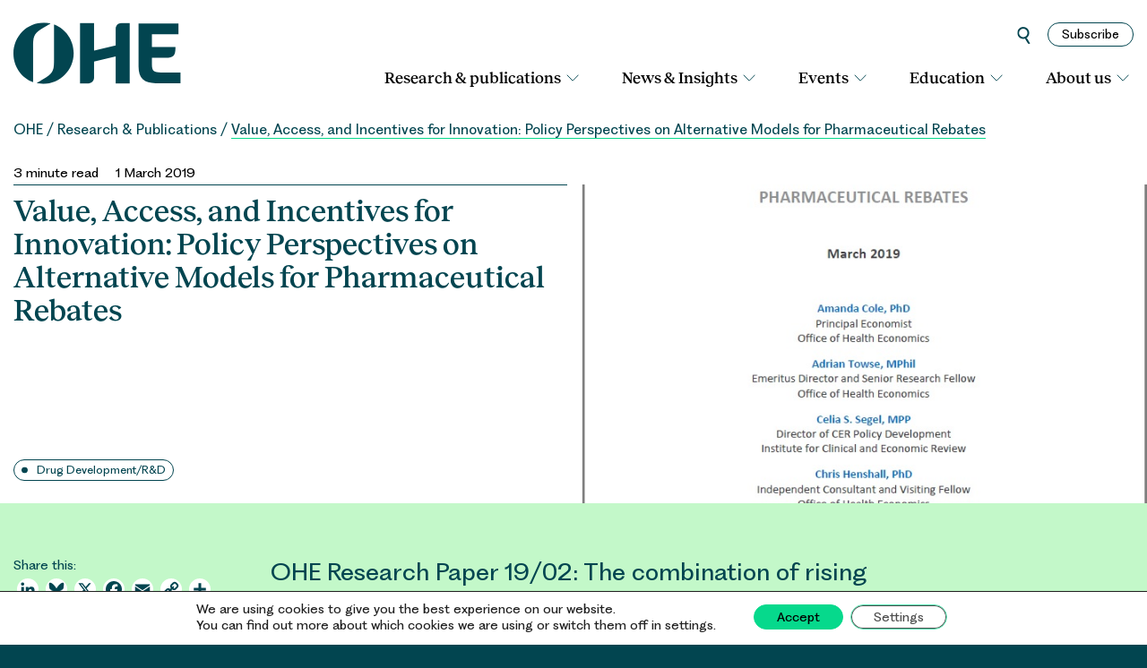

--- FILE ---
content_type: text/html; charset=UTF-8
request_url: https://www.ohe.org/publications/value-access-and-incentives-innovation-policy-perspectives-alternative-models/
body_size: 32071
content:
<!DOCTYPE html>
<html dir="ltr" lang="en-GB" prefix="og: https://ogp.me/ns#">
<head>
<meta charset="UTF-8">
<meta name="viewport" content="width=device-width, initial-scale=1">

<link rel="preconnect" href="https://fonts.googleapis.com">
<link rel="preconnect" href="https://fonts.gstatic.com" crossorigin>

<meta name="google-site-verification" content="dH6YnVWgKN2h_ywLga2TUZpms65EparYWUL4Vrai9-M" />

<link rel="apple-touch-icon" sizes="180x180" href="/apple-touch-icon.png">
<link rel="icon" type="image/png" sizes="32x32" href="/favicon-32x32.png">
<link rel="icon" type="image/png" sizes="16x16" href="/favicon-16x16.png">
<link rel="manifest" href="/site.webmanifest">
<meta name="msapplication-TileColor" content="#024550">
<meta name="theme-color" content="#024550">


<title>Value, Access, and Incentives for Innovation: Policy Perspectives on Alternative Models for Pharmaceutical Rebates - OHE</title>
	<style>img:is([sizes="auto" i], [sizes^="auto," i]) { contain-intrinsic-size: 3000px 1500px }</style>
	
		<!-- All in One SEO Pro 4.9.3 - aioseo.com -->
	<meta name="description" content="OHE Research Paper 19/02: The combination of rising drug costs in the US and increasing financial stress for individual patients has triggered intense national concern. One target has come under particular scrutiny: rebates. This paper describes how alternatives to the current US rebate system offer potential risks or disadvantages as well as potential benefits. It" />
	<meta name="robots" content="max-image-preview:large" />
	<link rel="canonical" href="https://www.ohe.org/publications/value-access-and-incentives-innovation-policy-perspectives-alternative-models/" />
	<meta name="generator" content="All in One SEO Pro (AIOSEO) 4.9.3" />
		<meta property="og:locale" content="en_GB" />
		<meta property="og:site_name" content="OHE - At the forefront of health economics" />
		<meta property="og:type" content="article" />
		<meta property="og:title" content="Value, Access, and Incentives for Innovation: Policy Perspectives on Alternative Models for Pharmaceutical Rebates - OHE" />
		<meta property="og:description" content="OHE Research Paper 19/02: The combination of rising drug costs in the US and increasing financial stress for individual patients has triggered intense national concern. One target has come under particular scrutiny: rebates. This paper describes how alternatives to the current US rebate system offer potential risks or disadvantages as well as potential benefits. It" />
		<meta property="og:url" content="https://www.ohe.org/publications/value-access-and-incentives-innovation-policy-perspectives-alternative-models/" />
		<meta property="og:image" content="https://www.ohe.org/wp-content/uploads/2019/03/Value-Access-and-Incentives-for-Innovation-Policy-Perspectives-on-Alternative-Models-for-Pharmaceutical-Rebates.jpg" />
		<meta property="og:image:secure_url" content="https://www.ohe.org/wp-content/uploads/2019/03/Value-Access-and-Incentives-for-Innovation-Policy-Perspectives-on-Alternative-Models-for-Pharmaceutical-Rebates.jpg" />
		<meta property="og:image:width" content="704" />
		<meta property="og:image:height" content="915" />
		<meta property="article:published_time" content="2019-01-03T00:00:00+00:00" />
		<meta property="article:modified_time" content="2019-01-03T00:00:00+00:00" />
		<meta name="twitter:card" content="summary_large_image" />
		<meta name="twitter:site" content="@OHENews" />
		<meta name="twitter:title" content="Value, Access, and Incentives for Innovation: Policy Perspectives on Alternative Models for Pharmaceutical Rebates - OHE" />
		<meta name="twitter:description" content="OHE Research Paper 19/02: The combination of rising drug costs in the US and increasing financial stress for individual patients has triggered intense national concern. One target has come under particular scrutiny: rebates. This paper describes how alternatives to the current US rebate system offer potential risks or disadvantages as well as potential benefits. It" />
		<meta name="twitter:image" content="https://www.ohe.org/wp-content/uploads/2019/03/Value-Access-and-Incentives-for-Innovation-Policy-Perspectives-on-Alternative-Models-for-Pharmaceutical-Rebates.jpg" />
		<script type="application/ld+json" class="aioseo-schema">
			{"@context":"https:\/\/schema.org","@graph":[{"@type":"BreadcrumbList","@id":"https:\/\/www.ohe.org\/publications\/value-access-and-incentives-innovation-policy-perspectives-alternative-models\/#breadcrumblist","itemListElement":[{"@type":"ListItem","@id":"https:\/\/www.ohe.org#listItem","position":1,"name":"Home","item":"https:\/\/www.ohe.org","nextItem":{"@type":"ListItem","@id":"https:\/\/www.ohe.org\/publications-archive\/#listItem","name":"Publications"}},{"@type":"ListItem","@id":"https:\/\/www.ohe.org\/publications-archive\/#listItem","position":2,"name":"Publications","item":"https:\/\/www.ohe.org\/publications-archive\/","nextItem":{"@type":"ListItem","@id":"https:\/\/www.ohe.org\/tag\/health-policy-and-regulation\/#listItem","name":"Health Policy and Regulation"},"previousItem":{"@type":"ListItem","@id":"https:\/\/www.ohe.org#listItem","name":"Home"}},{"@type":"ListItem","@id":"https:\/\/www.ohe.org\/tag\/health-policy-and-regulation\/#listItem","position":3,"name":"Health Policy and Regulation","item":"https:\/\/www.ohe.org\/tag\/health-policy-and-regulation\/","nextItem":{"@type":"ListItem","@id":"https:\/\/www.ohe.org\/publications\/value-access-and-incentives-innovation-policy-perspectives-alternative-models\/#listItem","name":"Value, Access, and Incentives for Innovation: Policy Perspectives on Alternative Models for Pharmaceutical Rebates"},"previousItem":{"@type":"ListItem","@id":"https:\/\/www.ohe.org\/publications-archive\/#listItem","name":"Publications"}},{"@type":"ListItem","@id":"https:\/\/www.ohe.org\/publications\/value-access-and-incentives-innovation-policy-perspectives-alternative-models\/#listItem","position":4,"name":"Value, Access, and Incentives for Innovation: Policy Perspectives on Alternative Models for Pharmaceutical Rebates","previousItem":{"@type":"ListItem","@id":"https:\/\/www.ohe.org\/tag\/health-policy-and-regulation\/#listItem","name":"Health Policy and Regulation"}}]},{"@type":"Organization","@id":"https:\/\/www.ohe.org\/#organization","name":"OHE","description":"With over 60 years of expertise, the Office of Health Economics (OHE) is the world\u2019s oldest independent health economics research organisation. We are a registered charity and an Independent Research Organisation.","url":"https:\/\/www.ohe.org\/","logo":{"@type":"ImageObject","url":"https:\/\/www.ohe.org\/wp-content\/uploads\/2025\/05\/OHE-logo.svg","@id":"https:\/\/www.ohe.org\/publications\/value-access-and-incentives-innovation-policy-perspectives-alternative-models\/#organizationLogo","width":187,"height":69,"caption":"OHE"},"image":{"@id":"https:\/\/www.ohe.org\/publications\/value-access-and-incentives-innovation-policy-perspectives-alternative-models\/#organizationLogo"},"sameAs":["https:\/\/x.com\/OHENews","https:\/\/uk.linkedin.com\/company\/office-of-health-economics","https:\/\/bsky.app\/profile\/ohenews.bsky.social"]},{"@type":"WebPage","@id":"https:\/\/www.ohe.org\/publications\/value-access-and-incentives-innovation-policy-perspectives-alternative-models\/#webpage","url":"https:\/\/www.ohe.org\/publications\/value-access-and-incentives-innovation-policy-perspectives-alternative-models\/","name":"Value, Access, and Incentives for Innovation: Policy Perspectives on Alternative Models for Pharmaceutical Rebates - OHE","description":"OHE Research Paper 19\/02: The combination of rising drug costs in the US and increasing financial stress for individual patients has triggered intense national concern. One target has come under particular scrutiny: rebates. This paper describes how alternatives to the current US rebate system offer potential risks or disadvantages as well as potential benefits. It","inLanguage":"en-GB","isPartOf":{"@id":"https:\/\/www.ohe.org\/#website"},"breadcrumb":{"@id":"https:\/\/www.ohe.org\/publications\/value-access-and-incentives-innovation-policy-perspectives-alternative-models\/#breadcrumblist"},"image":{"@type":"ImageObject","url":"https:\/\/www.ohe.org\/wp-content\/uploads\/2019\/03\/Value-Access-and-Incentives-for-Innovation-Policy-Perspectives-on-Alternative-Models-for-Pharmaceutical-Rebates.jpg","@id":"https:\/\/www.ohe.org\/publications\/value-access-and-incentives-innovation-policy-perspectives-alternative-models\/#mainImage","width":704,"height":915,"caption":"Value, Access, and Incentives for Innovation - Policy Perspectives on Alternative Models for Pharmaceutical Rebates"},"primaryImageOfPage":{"@id":"https:\/\/www.ohe.org\/publications\/value-access-and-incentives-innovation-policy-perspectives-alternative-models\/#mainImage"},"datePublished":"2019-01-03T00:00:00+00:00","dateModified":"2019-01-03T00:00:00+00:00"},{"@type":"WebSite","@id":"https:\/\/www.ohe.org\/#website","url":"https:\/\/www.ohe.org\/","name":"OHE","description":"At the forefront of health economics","inLanguage":"en-GB","publisher":{"@id":"https:\/\/www.ohe.org\/#organization"}}]}
		</script>
		<!-- All in One SEO Pro -->

<link rel='dns-prefetch' href='//static.addtoany.com' />
<link rel='dns-prefetch' href='//fonts.googleapis.com' />
<link rel="alternate" type="application/rss+xml" title="OHE &raquo; Feed" href="https://www.ohe.org/feed/" />
<link rel="alternate" type="application/rss+xml" title="OHE &raquo; Comments Feed" href="https://www.ohe.org/comments/feed/" />
		<!-- This site uses the Google Analytics by MonsterInsights plugin v9.11.1 - Using Analytics tracking - https://www.monsterinsights.com/ -->
		<!-- Note: MonsterInsights is not currently configured on this site. The site owner needs to authenticate with Google Analytics in the MonsterInsights settings panel. -->
					<!-- No tracking code set -->
				<!-- / Google Analytics by MonsterInsights -->
		<script type="text/javascript">
/* <![CDATA[ */
window._wpemojiSettings = {"baseUrl":"https:\/\/s.w.org\/images\/core\/emoji\/16.0.1\/72x72\/","ext":".png","svgUrl":"https:\/\/s.w.org\/images\/core\/emoji\/16.0.1\/svg\/","svgExt":".svg","source":{"concatemoji":"https:\/\/www.ohe.org\/wp-includes\/js\/wp-emoji-release.min.js?ver=6.8.3"}};
/*! This file is auto-generated */
!function(s,n){var o,i,e;function c(e){try{var t={supportTests:e,timestamp:(new Date).valueOf()};sessionStorage.setItem(o,JSON.stringify(t))}catch(e){}}function p(e,t,n){e.clearRect(0,0,e.canvas.width,e.canvas.height),e.fillText(t,0,0);var t=new Uint32Array(e.getImageData(0,0,e.canvas.width,e.canvas.height).data),a=(e.clearRect(0,0,e.canvas.width,e.canvas.height),e.fillText(n,0,0),new Uint32Array(e.getImageData(0,0,e.canvas.width,e.canvas.height).data));return t.every(function(e,t){return e===a[t]})}function u(e,t){e.clearRect(0,0,e.canvas.width,e.canvas.height),e.fillText(t,0,0);for(var n=e.getImageData(16,16,1,1),a=0;a<n.data.length;a++)if(0!==n.data[a])return!1;return!0}function f(e,t,n,a){switch(t){case"flag":return n(e,"\ud83c\udff3\ufe0f\u200d\u26a7\ufe0f","\ud83c\udff3\ufe0f\u200b\u26a7\ufe0f")?!1:!n(e,"\ud83c\udde8\ud83c\uddf6","\ud83c\udde8\u200b\ud83c\uddf6")&&!n(e,"\ud83c\udff4\udb40\udc67\udb40\udc62\udb40\udc65\udb40\udc6e\udb40\udc67\udb40\udc7f","\ud83c\udff4\u200b\udb40\udc67\u200b\udb40\udc62\u200b\udb40\udc65\u200b\udb40\udc6e\u200b\udb40\udc67\u200b\udb40\udc7f");case"emoji":return!a(e,"\ud83e\udedf")}return!1}function g(e,t,n,a){var r="undefined"!=typeof WorkerGlobalScope&&self instanceof WorkerGlobalScope?new OffscreenCanvas(300,150):s.createElement("canvas"),o=r.getContext("2d",{willReadFrequently:!0}),i=(o.textBaseline="top",o.font="600 32px Arial",{});return e.forEach(function(e){i[e]=t(o,e,n,a)}),i}function t(e){var t=s.createElement("script");t.src=e,t.defer=!0,s.head.appendChild(t)}"undefined"!=typeof Promise&&(o="wpEmojiSettingsSupports",i=["flag","emoji"],n.supports={everything:!0,everythingExceptFlag:!0},e=new Promise(function(e){s.addEventListener("DOMContentLoaded",e,{once:!0})}),new Promise(function(t){var n=function(){try{var e=JSON.parse(sessionStorage.getItem(o));if("object"==typeof e&&"number"==typeof e.timestamp&&(new Date).valueOf()<e.timestamp+604800&&"object"==typeof e.supportTests)return e.supportTests}catch(e){}return null}();if(!n){if("undefined"!=typeof Worker&&"undefined"!=typeof OffscreenCanvas&&"undefined"!=typeof URL&&URL.createObjectURL&&"undefined"!=typeof Blob)try{var e="postMessage("+g.toString()+"("+[JSON.stringify(i),f.toString(),p.toString(),u.toString()].join(",")+"));",a=new Blob([e],{type:"text/javascript"}),r=new Worker(URL.createObjectURL(a),{name:"wpTestEmojiSupports"});return void(r.onmessage=function(e){c(n=e.data),r.terminate(),t(n)})}catch(e){}c(n=g(i,f,p,u))}t(n)}).then(function(e){for(var t in e)n.supports[t]=e[t],n.supports.everything=n.supports.everything&&n.supports[t],"flag"!==t&&(n.supports.everythingExceptFlag=n.supports.everythingExceptFlag&&n.supports[t]);n.supports.everythingExceptFlag=n.supports.everythingExceptFlag&&!n.supports.flag,n.DOMReady=!1,n.readyCallback=function(){n.DOMReady=!0}}).then(function(){return e}).then(function(){var e;n.supports.everything||(n.readyCallback(),(e=n.source||{}).concatemoji?t(e.concatemoji):e.wpemoji&&e.twemoji&&(t(e.twemoji),t(e.wpemoji)))}))}((window,document),window._wpemojiSettings);
/* ]]> */
</script>
<style id='wp-emoji-styles-inline-css' type='text/css'>

	img.wp-smiley, img.emoji {
		display: inline !important;
		border: none !important;
		box-shadow: none !important;
		height: 1em !important;
		width: 1em !important;
		margin: 0 0.07em !important;
		vertical-align: -0.1em !important;
		background: none !important;
		padding: 0 !important;
	}
</style>
<link rel='stylesheet' id='wp-block-library-css' href='https://www.ohe.org/wp-includes/css/dist/block-library/style.min.css?ver=6.8.3' type='text/css' media='all' />
<link rel='stylesheet' id='aioseo/css/src/vue/standalone/blocks/table-of-contents/global.scss-css' href='https://www.ohe.org/wp-content/plugins/all-in-one-seo-pack-pro/dist/Pro/assets/css/table-of-contents/global.e90f6d47.css?ver=4.9.3' type='text/css' media='all' />
<link rel='stylesheet' id='aioseo/css/src/vue/standalone/blocks/pro/recipe/global.scss-css' href='https://www.ohe.org/wp-content/plugins/all-in-one-seo-pack-pro/dist/Pro/assets/css/recipe/global.67a3275f.css?ver=4.9.3' type='text/css' media='all' />
<link rel='stylesheet' id='aioseo/css/src/vue/standalone/blocks/pro/product/global.scss-css' href='https://www.ohe.org/wp-content/plugins/all-in-one-seo-pack-pro/dist/Pro/assets/css/product/global.61066cfb.css?ver=4.9.3' type='text/css' media='all' />
<link rel='stylesheet' id='aioseo-local-business/css/src/assets/scss/business-info.scss-css' href='https://www.ohe.org/wp-content/plugins/aioseo-local-business/dist/css/business-info.DlwHGRMe.css?ver=1.3.12' type='text/css' media='all' />
<link rel='stylesheet' id='aioseo-local-business/css/src/assets/scss/opening-hours.scss-css' href='https://www.ohe.org/wp-content/plugins/aioseo-local-business/dist/css/opening-hours.Bg1Edlf_.css?ver=1.3.12' type='text/css' media='all' />
<style id='acf-publication-subhead-style-inline-css' type='text/css'>
/* CSS for the publication subhead block */

.publication-subhead {
    margin-block-end: 30px;
}

.publication-subhead h2 {
    border-bottom: 3px dotted var(--ohe-dark-green);;
}

.publication-subhead-aside {
    padding-block-start: 0;
    padding-block-end: 30px;
}

.publication-subhead-main {
    padding-block-start: 30px;
    padding-block-end: 30px;
}


.publication-author-grid {
    margin-block-end: 15px;
}

.publication-subhead-main .acf-innerblocks-container {
    color: var(--ohe-dark-green);
}

.publication-subhead-main .acf-innerblocks-container>p {
   font-size: 1.3125rem; 
}

.publication-subhead-main .acf-innerblocks-container>ul {
   font-size: 1.3125rem; 
}

.publication-subhead-main .acf-innerblocks-container>p:first-of-type {
    font-size: 1.625rem;
    line-height: 1.3;
    margin-block-end: 1rem;
}

.acf-innerblocks-container ul {
	margin-top:1.5rem;
}

.acf-innerblocks-container li {
	margin-left:0;
}


.publication-author-grid {
    display: grid;
    grid-template-columns: 1fr;
    grid-gap: 30px;
}

.publication-author-grid>div {
    display: grid;
    grid-template: 5px minmax(76px,max-content) / 76px auto;
    grid-gap: 15px;
    align-items: center;
    border-top: 1px solid var(--ohe-dark-green);
}
.publication-author-grid>div>a, .publication-author-grid>div>span, .publication-author-grid>div>p {
    grid-row-start: 2;
}
.missing-person {
    display: block;
    width: 76px;
    height: 76px;
    padding-top: 12px;
    padding-left: 9px;
    background-color: var(--ohe-white);
    border-radius: 38px;
    overflow: hidden;
}
.missing-person svg {
    height: 65px;
}
.missing-person path {
    fill: #9CC6A1;
}

.publication-author-grid img {
    display: block;
    line-height: 0;
    border-radius: 50%;
    margin: 0;
    padding: 0;
}
.publication-author-grid div>a {
    text-decoration: none !important;
    border: none !important;
    line-height: 0;    
}
.publication-author-grid p, .publication-author-grid p a {
    font-family: RecklessMedium, Newsreader, Georgia, serif;    
    font-size: 1.3125rem;
    line-height: 1.2857;
    margin: 0;
    font-weight:500!important;
    text-decoration: none !important;
    border: none !important;
    color: var(--ohe-dark-green) !important;
}

.publication-subhead-aside.l-left-col {
    display: none;
}

.publication-subhead-aside.single-col-view {
    display: grid;
    justify-content: center;
}

.publication-subhead-aside.single-col-view .download-publication {
    text-align: center;
}

@media (min-width: 480px) { 

    .publication-author-grid {
        grid-template-columns: repeat(2, 1fr);
    }
}

@media (min-width: 575px) { 

    .publication-subhead-aside.single-col-view {
        grid-template-columns: repeat(2, max-content);
        gap: 30px;
    }
}


@media (min-width: 720px) { /* m */

    .publication-author-grid {
        grid-template-columns: repeat(3, 1fr);
    }

}

@media (min-width: 800px) { /* m */

    .publication-subhead-main {
        padding-block-start: 60px;
    }

}

@media (min-width: 1230px) { /* l */

    .publication-subhead-aside.l-left-col {
        display: block;
        padding-block-start: 60px;
        padding-block-end: 60px;
    }
    .publication-subhead-aside.single-col-view {
        display: none;
    }
    .publication-subhead-main {
        padding-block-end: 60px;
    }

}

.share-print {
    font-size: 0.875rem;
    font-family: "FragmentVariable", sans-serif;
}


/* ADD TO ANY */
.share-print .addtoany_list {
    display: block !important;
}
.share-print span {
    border-radius: 50% !important;
}


/* editor styles */
.is-root-container .publication-subhead-aside {
    display: none;
}

</style>
<link rel='stylesheet' id='acf-page-subhead-style-css' href='https://www.ohe.org/wp-content/themes/slightly-child-ohe2025/blocks/page-subhead/page-subhead.css?ver=6.8.3' type='text/css' media='all' />
<style id='acf-publication-pull-figure-style-inline-css' type='text/css'>
/* CSS for the publication pull figure block */

.publication-pull-figure {
    color: var(--ohe-black);
    margin-block-start: 45px;
    margin-block-end: 60px;
}
.publication-pull-figure-content {
    padding: 30px;  
    background-color: var(--ohe-light-purple);
    border-bottom-right-radius: 75px;
}


.publication-pull-figure-content .wp-block-group {
    padding: 0;
}

.publication-pull-figure-content .wp-block-group.is-layout-constrained {
    margin-left: 0 !important;
    margin-right: 0 !important;
}

.publication-pull-figure-content h2 {
    font-size: 0.75rem;
    font-family: "FragmentVariable", sans-serif;
    text-align: left;
    font-weight: 800;
    line-height: 1.1666;
    text-transform: uppercase;
    margin: 0 0 15px 0;
    padding: 0;
    border-bottom: none;
    color: var(--ohe-black) !important;
}

.publication-pull-figure-content h3 {
    font-size: 1.5rem;
    color: var(--ohe-black) !important;
    margin-block-start: 0;
    margin-block-end: 15px;
}



@media (min-width: 1200px) {
    .publication-pull-figure-content .acf-innerblocks-container>.wp-block-group {
        display: grid;
        grid-template-columns: 180px 690px;
    }
    .publication-pull-figure-content .acf-innerblocks-container>.wp-block-group>.wp-block-group:last-of-type {
        padding-inline-start: 30px;
        padding-inline-end: 30px;
        display: grid;
        justify-content: center;
        grid-template-columns: auto;
    }

}


</style>
<style id='acf-publication-quotes-references-style-inline-css' type='text/css'>
/* CSS for the quotes and references block */

.publication-quotes-references .wp-block-group {
    padding: 0;
}

.publication-quotes-references h2, .is-style-bg-light .publication-quotes-references-content h2 {
    font-size: 1.5rem;
    color: var(--ohe-black) !important;
    border-bottom: 1px solid #000;
}

.publication-quotes-references p {
    font-size: 0.75rem;
    line-height: 1.3333;
    font-family: "FragmentVariable", sans-serif;
}

</style>
<style id='acf-people-picker-style-inline-css' type='text/css'>
/* CSS for the people picker block */


.post-author-grid.people-picker div {
    display: grid;
    grid-template: 5px minmax(76px,max-content) / 76px auto;
    grid-gap: 15px;
    align-items: center;
    border-top: 1px solid var(--ohe-dark-green);
}

.post-author-grid.people-picker {
    margin-block-start: 30px;
    margin-block-end: 30px;
}


.post-author-grid.people-picker.people-picker-large div {
    display: grid;
    grid-template: 5px max-content max-content / 1fr;
    grid-gap: 15px;
    align-items: center;
    border-top: 1px solid var(--ohe-dark-green);
}

.post-author-grid.people-picker.people-picker-large>div>p {
    grid-row-start: 3;
}

.post-author-grid.people-picker.people-picker-large img {
    aspect-ratio: 1;
    object-fit: cover;
    object-position: top;
}


.job-title {
    color: var(--ohe-black);
    font-size: 13px;
    font-family: "FragmentVariable", sans-serif;
    font-optical-sizing: auto;
    font-weight: 300;
    font-style: normal;
}

</style>
<style id='acf-content-picker-style-inline-css' type='text/css'>
/* CSS for the content picker block */

.content-picker {
    margin-block-start: 30px;
    margin-block-end: 30px;
}

.content-picker.two-column-inner .card-with-image h3 {
    font-size: 21px;
}

.content-picker .card-with-image h3 {
    margin: 15px 0 0 0;
}

.content-picker .card-with-image h3.has-trailing-content {
    margin: 15px 0 15px 0;
}
</style>
<style id='acf-content-by-tax-style-inline-css' type='text/css'>
/* CSS for the content by tax block */

.content-picker {
    margin-block-start: 30px;
    margin-block-end: 30px;
}

.content-picker.two-column-inner .card-with-image h3 {
    font-size: 21px;
}

.content-picker .card-with-image h3 {
    margin: 15px 0 0 0;
}

.content-picker .card-with-image h3.has-trailing-content {
    margin: 15px 0 15px 0;
}
</style>
<style id='global-styles-inline-css' type='text/css'>
:root{--wp--preset--aspect-ratio--square: 1;--wp--preset--aspect-ratio--4-3: 4/3;--wp--preset--aspect-ratio--3-4: 3/4;--wp--preset--aspect-ratio--3-2: 3/2;--wp--preset--aspect-ratio--2-3: 2/3;--wp--preset--aspect-ratio--16-9: 16/9;--wp--preset--aspect-ratio--9-16: 9/16;--wp--preset--color--black: #000000;--wp--preset--color--cyan-bluish-gray: #abb8c3;--wp--preset--color--white: #ffffff;--wp--preset--color--pale-pink: #f78da7;--wp--preset--color--vivid-red: #cf2e2e;--wp--preset--color--luminous-vivid-orange: #ff6900;--wp--preset--color--luminous-vivid-amber: #fcb900;--wp--preset--color--light-green-cyan: #7bdcb5;--wp--preset--color--vivid-green-cyan: #00d084;--wp--preset--color--pale-cyan-blue: #8ed1fc;--wp--preset--color--vivid-cyan-blue: #0693e3;--wp--preset--color--vivid-purple: #9b51e0;--wp--preset--color--ohe-white: #ffffff;--wp--preset--color--ohe-black: #000000;--wp--preset--color--ohe-dark-green: #024550;--wp--preset--color--ohe-mid-green: #06D98C;--wp--preset--color--ohe-light-green: #C3F8C9;--wp--preset--color--ohe-lime: #B0EF04;--wp--preset--color--ohe-violet: #8773F8;--wp--preset--color--ohe-light-purple: #C3B3EF;--wp--preset--gradient--vivid-cyan-blue-to-vivid-purple: linear-gradient(135deg,rgba(6,147,227,1) 0%,rgb(155,81,224) 100%);--wp--preset--gradient--light-green-cyan-to-vivid-green-cyan: linear-gradient(135deg,rgb(122,220,180) 0%,rgb(0,208,130) 100%);--wp--preset--gradient--luminous-vivid-amber-to-luminous-vivid-orange: linear-gradient(135deg,rgba(252,185,0,1) 0%,rgba(255,105,0,1) 100%);--wp--preset--gradient--luminous-vivid-orange-to-vivid-red: linear-gradient(135deg,rgba(255,105,0,1) 0%,rgb(207,46,46) 100%);--wp--preset--gradient--very-light-gray-to-cyan-bluish-gray: linear-gradient(135deg,rgb(238,238,238) 0%,rgb(169,184,195) 100%);--wp--preset--gradient--cool-to-warm-spectrum: linear-gradient(135deg,rgb(74,234,220) 0%,rgb(151,120,209) 20%,rgb(207,42,186) 40%,rgb(238,44,130) 60%,rgb(251,105,98) 80%,rgb(254,248,76) 100%);--wp--preset--gradient--blush-light-purple: linear-gradient(135deg,rgb(255,206,236) 0%,rgb(152,150,240) 100%);--wp--preset--gradient--blush-bordeaux: linear-gradient(135deg,rgb(254,205,165) 0%,rgb(254,45,45) 50%,rgb(107,0,62) 100%);--wp--preset--gradient--luminous-dusk: linear-gradient(135deg,rgb(255,203,112) 0%,rgb(199,81,192) 50%,rgb(65,88,208) 100%);--wp--preset--gradient--pale-ocean: linear-gradient(135deg,rgb(255,245,203) 0%,rgb(182,227,212) 50%,rgb(51,167,181) 100%);--wp--preset--gradient--electric-grass: linear-gradient(135deg,rgb(202,248,128) 0%,rgb(113,206,126) 100%);--wp--preset--gradient--midnight: linear-gradient(135deg,rgb(2,3,129) 0%,rgb(40,116,252) 100%);--wp--preset--font-size--small: 13px;--wp--preset--font-size--medium: 20px;--wp--preset--font-size--large: 36px;--wp--preset--font-size--x-large: 42px;--wp--preset--spacing--20: 0.44rem;--wp--preset--spacing--30: 0.67rem;--wp--preset--spacing--40: 1rem;--wp--preset--spacing--50: 1.5rem;--wp--preset--spacing--60: 2.25rem;--wp--preset--spacing--70: 3.38rem;--wp--preset--spacing--80: 5.06rem;--wp--preset--shadow--natural: 6px 6px 9px rgba(0, 0, 0, 0.2);--wp--preset--shadow--deep: 12px 12px 50px rgba(0, 0, 0, 0.4);--wp--preset--shadow--sharp: 6px 6px 0px rgba(0, 0, 0, 0.2);--wp--preset--shadow--outlined: 6px 6px 0px -3px rgba(255, 255, 255, 1), 6px 6px rgba(0, 0, 0, 1);--wp--preset--shadow--crisp: 6px 6px 0px rgba(0, 0, 0, 1);}:where(body) { margin: 0; }.wp-site-blocks > .alignleft { float: left; margin-right: 2em; }.wp-site-blocks > .alignright { float: right; margin-left: 2em; }.wp-site-blocks > .aligncenter { justify-content: center; margin-left: auto; margin-right: auto; }:where(.is-layout-flex){gap: 0.5em;}:where(.is-layout-grid){gap: 0.5em;}.is-layout-flow > .alignleft{float: left;margin-inline-start: 0;margin-inline-end: 2em;}.is-layout-flow > .alignright{float: right;margin-inline-start: 2em;margin-inline-end: 0;}.is-layout-flow > .aligncenter{margin-left: auto !important;margin-right: auto !important;}.is-layout-constrained > .alignleft{float: left;margin-inline-start: 0;margin-inline-end: 2em;}.is-layout-constrained > .alignright{float: right;margin-inline-start: 2em;margin-inline-end: 0;}.is-layout-constrained > .aligncenter{margin-left: auto !important;margin-right: auto !important;}.is-layout-constrained > :where(:not(.alignleft):not(.alignright):not(.alignfull)){margin-left: auto !important;margin-right: auto !important;}body .is-layout-flex{display: flex;}.is-layout-flex{flex-wrap: wrap;align-items: center;}.is-layout-flex > :is(*, div){margin: 0;}body .is-layout-grid{display: grid;}.is-layout-grid > :is(*, div){margin: 0;}body{padding-top: 0px;padding-right: 0px;padding-bottom: 0px;padding-left: 0px;}a:where(:not(.wp-element-button)){text-decoration: underline;}:root :where(.wp-element-button, .wp-block-button__link){background-color: #32373c;border-width: 0;color: #fff;font-family: inherit;font-size: inherit;line-height: inherit;padding: calc(0.667em + 2px) calc(1.333em + 2px);text-decoration: none;}.has-black-color{color: var(--wp--preset--color--black) !important;}.has-cyan-bluish-gray-color{color: var(--wp--preset--color--cyan-bluish-gray) !important;}.has-white-color{color: var(--wp--preset--color--white) !important;}.has-pale-pink-color{color: var(--wp--preset--color--pale-pink) !important;}.has-vivid-red-color{color: var(--wp--preset--color--vivid-red) !important;}.has-luminous-vivid-orange-color{color: var(--wp--preset--color--luminous-vivid-orange) !important;}.has-luminous-vivid-amber-color{color: var(--wp--preset--color--luminous-vivid-amber) !important;}.has-light-green-cyan-color{color: var(--wp--preset--color--light-green-cyan) !important;}.has-vivid-green-cyan-color{color: var(--wp--preset--color--vivid-green-cyan) !important;}.has-pale-cyan-blue-color{color: var(--wp--preset--color--pale-cyan-blue) !important;}.has-vivid-cyan-blue-color{color: var(--wp--preset--color--vivid-cyan-blue) !important;}.has-vivid-purple-color{color: var(--wp--preset--color--vivid-purple) !important;}.has-ohe-white-color{color: var(--wp--preset--color--ohe-white) !important;}.has-ohe-black-color{color: var(--wp--preset--color--ohe-black) !important;}.has-ohe-dark-green-color{color: var(--wp--preset--color--ohe-dark-green) !important;}.has-ohe-mid-green-color{color: var(--wp--preset--color--ohe-mid-green) !important;}.has-ohe-light-green-color{color: var(--wp--preset--color--ohe-light-green) !important;}.has-ohe-lime-color{color: var(--wp--preset--color--ohe-lime) !important;}.has-ohe-violet-color{color: var(--wp--preset--color--ohe-violet) !important;}.has-ohe-light-purple-color{color: var(--wp--preset--color--ohe-light-purple) !important;}.has-black-background-color{background-color: var(--wp--preset--color--black) !important;}.has-cyan-bluish-gray-background-color{background-color: var(--wp--preset--color--cyan-bluish-gray) !important;}.has-white-background-color{background-color: var(--wp--preset--color--white) !important;}.has-pale-pink-background-color{background-color: var(--wp--preset--color--pale-pink) !important;}.has-vivid-red-background-color{background-color: var(--wp--preset--color--vivid-red) !important;}.has-luminous-vivid-orange-background-color{background-color: var(--wp--preset--color--luminous-vivid-orange) !important;}.has-luminous-vivid-amber-background-color{background-color: var(--wp--preset--color--luminous-vivid-amber) !important;}.has-light-green-cyan-background-color{background-color: var(--wp--preset--color--light-green-cyan) !important;}.has-vivid-green-cyan-background-color{background-color: var(--wp--preset--color--vivid-green-cyan) !important;}.has-pale-cyan-blue-background-color{background-color: var(--wp--preset--color--pale-cyan-blue) !important;}.has-vivid-cyan-blue-background-color{background-color: var(--wp--preset--color--vivid-cyan-blue) !important;}.has-vivid-purple-background-color{background-color: var(--wp--preset--color--vivid-purple) !important;}.has-ohe-white-background-color{background-color: var(--wp--preset--color--ohe-white) !important;}.has-ohe-black-background-color{background-color: var(--wp--preset--color--ohe-black) !important;}.has-ohe-dark-green-background-color{background-color: var(--wp--preset--color--ohe-dark-green) !important;}.has-ohe-mid-green-background-color{background-color: var(--wp--preset--color--ohe-mid-green) !important;}.has-ohe-light-green-background-color{background-color: var(--wp--preset--color--ohe-light-green) !important;}.has-ohe-lime-background-color{background-color: var(--wp--preset--color--ohe-lime) !important;}.has-ohe-violet-background-color{background-color: var(--wp--preset--color--ohe-violet) !important;}.has-ohe-light-purple-background-color{background-color: var(--wp--preset--color--ohe-light-purple) !important;}.has-black-border-color{border-color: var(--wp--preset--color--black) !important;}.has-cyan-bluish-gray-border-color{border-color: var(--wp--preset--color--cyan-bluish-gray) !important;}.has-white-border-color{border-color: var(--wp--preset--color--white) !important;}.has-pale-pink-border-color{border-color: var(--wp--preset--color--pale-pink) !important;}.has-vivid-red-border-color{border-color: var(--wp--preset--color--vivid-red) !important;}.has-luminous-vivid-orange-border-color{border-color: var(--wp--preset--color--luminous-vivid-orange) !important;}.has-luminous-vivid-amber-border-color{border-color: var(--wp--preset--color--luminous-vivid-amber) !important;}.has-light-green-cyan-border-color{border-color: var(--wp--preset--color--light-green-cyan) !important;}.has-vivid-green-cyan-border-color{border-color: var(--wp--preset--color--vivid-green-cyan) !important;}.has-pale-cyan-blue-border-color{border-color: var(--wp--preset--color--pale-cyan-blue) !important;}.has-vivid-cyan-blue-border-color{border-color: var(--wp--preset--color--vivid-cyan-blue) !important;}.has-vivid-purple-border-color{border-color: var(--wp--preset--color--vivid-purple) !important;}.has-ohe-white-border-color{border-color: var(--wp--preset--color--ohe-white) !important;}.has-ohe-black-border-color{border-color: var(--wp--preset--color--ohe-black) !important;}.has-ohe-dark-green-border-color{border-color: var(--wp--preset--color--ohe-dark-green) !important;}.has-ohe-mid-green-border-color{border-color: var(--wp--preset--color--ohe-mid-green) !important;}.has-ohe-light-green-border-color{border-color: var(--wp--preset--color--ohe-light-green) !important;}.has-ohe-lime-border-color{border-color: var(--wp--preset--color--ohe-lime) !important;}.has-ohe-violet-border-color{border-color: var(--wp--preset--color--ohe-violet) !important;}.has-ohe-light-purple-border-color{border-color: var(--wp--preset--color--ohe-light-purple) !important;}.has-vivid-cyan-blue-to-vivid-purple-gradient-background{background: var(--wp--preset--gradient--vivid-cyan-blue-to-vivid-purple) !important;}.has-light-green-cyan-to-vivid-green-cyan-gradient-background{background: var(--wp--preset--gradient--light-green-cyan-to-vivid-green-cyan) !important;}.has-luminous-vivid-amber-to-luminous-vivid-orange-gradient-background{background: var(--wp--preset--gradient--luminous-vivid-amber-to-luminous-vivid-orange) !important;}.has-luminous-vivid-orange-to-vivid-red-gradient-background{background: var(--wp--preset--gradient--luminous-vivid-orange-to-vivid-red) !important;}.has-very-light-gray-to-cyan-bluish-gray-gradient-background{background: var(--wp--preset--gradient--very-light-gray-to-cyan-bluish-gray) !important;}.has-cool-to-warm-spectrum-gradient-background{background: var(--wp--preset--gradient--cool-to-warm-spectrum) !important;}.has-blush-light-purple-gradient-background{background: var(--wp--preset--gradient--blush-light-purple) !important;}.has-blush-bordeaux-gradient-background{background: var(--wp--preset--gradient--blush-bordeaux) !important;}.has-luminous-dusk-gradient-background{background: var(--wp--preset--gradient--luminous-dusk) !important;}.has-pale-ocean-gradient-background{background: var(--wp--preset--gradient--pale-ocean) !important;}.has-electric-grass-gradient-background{background: var(--wp--preset--gradient--electric-grass) !important;}.has-midnight-gradient-background{background: var(--wp--preset--gradient--midnight) !important;}.has-small-font-size{font-size: var(--wp--preset--font-size--small) !important;}.has-medium-font-size{font-size: var(--wp--preset--font-size--medium) !important;}.has-large-font-size{font-size: var(--wp--preset--font-size--large) !important;}.has-x-large-font-size{font-size: var(--wp--preset--font-size--x-large) !important;}
:where(.wp-block-post-template.is-layout-flex){gap: 1.25em;}:where(.wp-block-post-template.is-layout-grid){gap: 1.25em;}
:where(.wp-block-columns.is-layout-flex){gap: 2em;}:where(.wp-block-columns.is-layout-grid){gap: 2em;}
:root :where(.wp-block-pullquote){font-size: 1.5em;line-height: 1.6;}
</style>
<link rel='stylesheet' id='contact-form-7-css' href='https://www.ohe.org/wp-content/plugins/contact-form-7/includes/css/styles.css?ver=6.1.4' type='text/css' media='all' />
<link rel='stylesheet' id='megamenu-css' href='https://www.ohe.org/wp-content/uploads/maxmegamenu/style.css?ver=b7b2dc' type='text/css' media='all' />
<link rel='stylesheet' id='dashicons-css' href='https://www.ohe.org/wp-includes/css/dashicons.min.css?ver=6.8.3' type='text/css' media='all' />
<link rel='stylesheet' id='google-fonts-css' href='https://fonts.googleapis.com/css2?family=Newsreader%3Aital%2Copsz%2Cwght%400%2C6..72%2C200..800%3B1%2C6..72%2C200..800&#038;display=swap&#038;ver=6.8.3' type='text/css' media='all' />
<link rel='stylesheet' id='slightly-flexboxgrid-css' href='https://www.ohe.org/wp-content/themes/slightly/css/flexboxgrid.min.css?ver=6.8.3' type='text/css' media='all' />
<link rel='stylesheet' id='parent-style-css' href='https://www.ohe.org/wp-content/themes/slightly/style.css?ver=1.1.1' type='text/css' media='all' />
<link rel='stylesheet' id='slightly-style-css' href='https://www.ohe.org/wp-content/themes/slightly-child-ohe2025/style.css?ver=1.0.6' type='text/css' media='all' />
<link rel='stylesheet' id='addtoany-css' href='https://www.ohe.org/wp-content/plugins/add-to-any/addtoany.min.css?ver=1.16' type='text/css' media='all' />
<link rel='stylesheet' id='moove_gdpr_frontend-css' href='https://www.ohe.org/wp-content/plugins/gdpr-cookie-compliance/dist/styles/gdpr-main-nf.css?ver=5.0.9' type='text/css' media='all' />
<style id='moove_gdpr_frontend-inline-css' type='text/css'>
				#moove_gdpr_cookie_modal .moove-gdpr-modal-content .moove-gdpr-tab-main h3.tab-title, 
				#moove_gdpr_cookie_modal .moove-gdpr-modal-content .moove-gdpr-tab-main span.tab-title,
				#moove_gdpr_cookie_modal .moove-gdpr-modal-content .moove-gdpr-modal-left-content #moove-gdpr-menu li a, 
				#moove_gdpr_cookie_modal .moove-gdpr-modal-content .moove-gdpr-modal-left-content #moove-gdpr-menu li button,
				#moove_gdpr_cookie_modal .moove-gdpr-modal-content .moove-gdpr-modal-left-content .moove-gdpr-branding-cnt a,
				#moove_gdpr_cookie_modal .moove-gdpr-modal-content .moove-gdpr-modal-footer-content .moove-gdpr-button-holder a.mgbutton, 
				#moove_gdpr_cookie_modal .moove-gdpr-modal-content .moove-gdpr-modal-footer-content .moove-gdpr-button-holder button.mgbutton,
				#moove_gdpr_cookie_modal .cookie-switch .cookie-slider:after, 
				#moove_gdpr_cookie_modal .cookie-switch .slider:after, 
				#moove_gdpr_cookie_modal .switch .cookie-slider:after, 
				#moove_gdpr_cookie_modal .switch .slider:after,
				#moove_gdpr_cookie_info_bar .moove-gdpr-info-bar-container .moove-gdpr-info-bar-content p, 
				#moove_gdpr_cookie_info_bar .moove-gdpr-info-bar-container .moove-gdpr-info-bar-content p a,
				#moove_gdpr_cookie_info_bar .moove-gdpr-info-bar-container .moove-gdpr-info-bar-content a.mgbutton, 
				#moove_gdpr_cookie_info_bar .moove-gdpr-info-bar-container .moove-gdpr-info-bar-content button.mgbutton,
				#moove_gdpr_cookie_modal .moove-gdpr-modal-content .moove-gdpr-tab-main .moove-gdpr-tab-main-content h1, 
				#moove_gdpr_cookie_modal .moove-gdpr-modal-content .moove-gdpr-tab-main .moove-gdpr-tab-main-content h2, 
				#moove_gdpr_cookie_modal .moove-gdpr-modal-content .moove-gdpr-tab-main .moove-gdpr-tab-main-content h3, 
				#moove_gdpr_cookie_modal .moove-gdpr-modal-content .moove-gdpr-tab-main .moove-gdpr-tab-main-content h4, 
				#moove_gdpr_cookie_modal .moove-gdpr-modal-content .moove-gdpr-tab-main .moove-gdpr-tab-main-content h5, 
				#moove_gdpr_cookie_modal .moove-gdpr-modal-content .moove-gdpr-tab-main .moove-gdpr-tab-main-content h6,
				#moove_gdpr_cookie_modal .moove-gdpr-modal-content.moove_gdpr_modal_theme_v2 .moove-gdpr-modal-title .tab-title,
				#moove_gdpr_cookie_modal .moove-gdpr-modal-content.moove_gdpr_modal_theme_v2 .moove-gdpr-tab-main h3.tab-title, 
				#moove_gdpr_cookie_modal .moove-gdpr-modal-content.moove_gdpr_modal_theme_v2 .moove-gdpr-tab-main span.tab-title,
				#moove_gdpr_cookie_modal .moove-gdpr-modal-content.moove_gdpr_modal_theme_v2 .moove-gdpr-branding-cnt a {
					font-weight: inherit				}
			#moove_gdpr_cookie_modal,#moove_gdpr_cookie_info_bar,.gdpr_cookie_settings_shortcode_content{font-family:inherit}#moove_gdpr_save_popup_settings_button{background-color:#373737;color:#fff}#moove_gdpr_save_popup_settings_button:hover{background-color:#000}#moove_gdpr_cookie_info_bar .moove-gdpr-info-bar-container .moove-gdpr-info-bar-content a.mgbutton,#moove_gdpr_cookie_info_bar .moove-gdpr-info-bar-container .moove-gdpr-info-bar-content button.mgbutton{background-color:#024550}#moove_gdpr_cookie_modal .moove-gdpr-modal-content .moove-gdpr-modal-footer-content .moove-gdpr-button-holder a.mgbutton,#moove_gdpr_cookie_modal .moove-gdpr-modal-content .moove-gdpr-modal-footer-content .moove-gdpr-button-holder button.mgbutton,.gdpr_cookie_settings_shortcode_content .gdpr-shr-button.button-green{background-color:#024550;border-color:#024550}#moove_gdpr_cookie_modal .moove-gdpr-modal-content .moove-gdpr-modal-footer-content .moove-gdpr-button-holder a.mgbutton:hover,#moove_gdpr_cookie_modal .moove-gdpr-modal-content .moove-gdpr-modal-footer-content .moove-gdpr-button-holder button.mgbutton:hover,.gdpr_cookie_settings_shortcode_content .gdpr-shr-button.button-green:hover{background-color:#fff;color:#024550}#moove_gdpr_cookie_modal .moove-gdpr-modal-content .moove-gdpr-modal-close i,#moove_gdpr_cookie_modal .moove-gdpr-modal-content .moove-gdpr-modal-close span.gdpr-icon{background-color:#024550;border:1px solid #024550}#moove_gdpr_cookie_info_bar span.moove-gdpr-infobar-allow-all.focus-g,#moove_gdpr_cookie_info_bar span.moove-gdpr-infobar-allow-all:focus,#moove_gdpr_cookie_info_bar button.moove-gdpr-infobar-allow-all.focus-g,#moove_gdpr_cookie_info_bar button.moove-gdpr-infobar-allow-all:focus,#moove_gdpr_cookie_info_bar span.moove-gdpr-infobar-reject-btn.focus-g,#moove_gdpr_cookie_info_bar span.moove-gdpr-infobar-reject-btn:focus,#moove_gdpr_cookie_info_bar button.moove-gdpr-infobar-reject-btn.focus-g,#moove_gdpr_cookie_info_bar button.moove-gdpr-infobar-reject-btn:focus,#moove_gdpr_cookie_info_bar span.change-settings-button.focus-g,#moove_gdpr_cookie_info_bar span.change-settings-button:focus,#moove_gdpr_cookie_info_bar button.change-settings-button.focus-g,#moove_gdpr_cookie_info_bar button.change-settings-button:focus{-webkit-box-shadow:0 0 1px 3px #024550;-moz-box-shadow:0 0 1px 3px #024550;box-shadow:0 0 1px 3px #024550}#moove_gdpr_cookie_modal .moove-gdpr-modal-content .moove-gdpr-modal-close i:hover,#moove_gdpr_cookie_modal .moove-gdpr-modal-content .moove-gdpr-modal-close span.gdpr-icon:hover,#moove_gdpr_cookie_info_bar span[data-href]>u.change-settings-button{color:#024550}#moove_gdpr_cookie_modal .moove-gdpr-modal-content .moove-gdpr-modal-left-content #moove-gdpr-menu li.menu-item-selected a span.gdpr-icon,#moove_gdpr_cookie_modal .moove-gdpr-modal-content .moove-gdpr-modal-left-content #moove-gdpr-menu li.menu-item-selected button span.gdpr-icon{color:inherit}#moove_gdpr_cookie_modal .moove-gdpr-modal-content .moove-gdpr-modal-left-content #moove-gdpr-menu li a span.gdpr-icon,#moove_gdpr_cookie_modal .moove-gdpr-modal-content .moove-gdpr-modal-left-content #moove-gdpr-menu li button span.gdpr-icon{color:inherit}#moove_gdpr_cookie_modal .gdpr-acc-link{line-height:0;font-size:0;color:transparent;position:absolute}#moove_gdpr_cookie_modal .moove-gdpr-modal-content .moove-gdpr-modal-close:hover i,#moove_gdpr_cookie_modal .moove-gdpr-modal-content .moove-gdpr-modal-left-content #moove-gdpr-menu li a,#moove_gdpr_cookie_modal .moove-gdpr-modal-content .moove-gdpr-modal-left-content #moove-gdpr-menu li button,#moove_gdpr_cookie_modal .moove-gdpr-modal-content .moove-gdpr-modal-left-content #moove-gdpr-menu li button i,#moove_gdpr_cookie_modal .moove-gdpr-modal-content .moove-gdpr-modal-left-content #moove-gdpr-menu li a i,#moove_gdpr_cookie_modal .moove-gdpr-modal-content .moove-gdpr-tab-main .moove-gdpr-tab-main-content a:hover,#moove_gdpr_cookie_info_bar.moove-gdpr-dark-scheme .moove-gdpr-info-bar-container .moove-gdpr-info-bar-content a.mgbutton:hover,#moove_gdpr_cookie_info_bar.moove-gdpr-dark-scheme .moove-gdpr-info-bar-container .moove-gdpr-info-bar-content button.mgbutton:hover,#moove_gdpr_cookie_info_bar.moove-gdpr-dark-scheme .moove-gdpr-info-bar-container .moove-gdpr-info-bar-content a:hover,#moove_gdpr_cookie_info_bar.moove-gdpr-dark-scheme .moove-gdpr-info-bar-container .moove-gdpr-info-bar-content button:hover,#moove_gdpr_cookie_info_bar.moove-gdpr-dark-scheme .moove-gdpr-info-bar-container .moove-gdpr-info-bar-content span.change-settings-button:hover,#moove_gdpr_cookie_info_bar.moove-gdpr-dark-scheme .moove-gdpr-info-bar-container .moove-gdpr-info-bar-content button.change-settings-button:hover,#moove_gdpr_cookie_info_bar.moove-gdpr-dark-scheme .moove-gdpr-info-bar-container .moove-gdpr-info-bar-content u.change-settings-button:hover,#moove_gdpr_cookie_info_bar span[data-href]>u.change-settings-button,#moove_gdpr_cookie_info_bar.moove-gdpr-dark-scheme .moove-gdpr-info-bar-container .moove-gdpr-info-bar-content a.mgbutton.focus-g,#moove_gdpr_cookie_info_bar.moove-gdpr-dark-scheme .moove-gdpr-info-bar-container .moove-gdpr-info-bar-content button.mgbutton.focus-g,#moove_gdpr_cookie_info_bar.moove-gdpr-dark-scheme .moove-gdpr-info-bar-container .moove-gdpr-info-bar-content a.focus-g,#moove_gdpr_cookie_info_bar.moove-gdpr-dark-scheme .moove-gdpr-info-bar-container .moove-gdpr-info-bar-content button.focus-g,#moove_gdpr_cookie_info_bar.moove-gdpr-dark-scheme .moove-gdpr-info-bar-container .moove-gdpr-info-bar-content a.mgbutton:focus,#moove_gdpr_cookie_info_bar.moove-gdpr-dark-scheme .moove-gdpr-info-bar-container .moove-gdpr-info-bar-content button.mgbutton:focus,#moove_gdpr_cookie_info_bar.moove-gdpr-dark-scheme .moove-gdpr-info-bar-container .moove-gdpr-info-bar-content a:focus,#moove_gdpr_cookie_info_bar.moove-gdpr-dark-scheme .moove-gdpr-info-bar-container .moove-gdpr-info-bar-content button:focus,#moove_gdpr_cookie_info_bar.moove-gdpr-dark-scheme .moove-gdpr-info-bar-container .moove-gdpr-info-bar-content span.change-settings-button.focus-g,span.change-settings-button:focus,button.change-settings-button.focus-g,button.change-settings-button:focus,#moove_gdpr_cookie_info_bar.moove-gdpr-dark-scheme .moove-gdpr-info-bar-container .moove-gdpr-info-bar-content u.change-settings-button.focus-g,#moove_gdpr_cookie_info_bar.moove-gdpr-dark-scheme .moove-gdpr-info-bar-container .moove-gdpr-info-bar-content u.change-settings-button:focus{color:#024550}#moove_gdpr_cookie_modal .moove-gdpr-branding.focus-g span,#moove_gdpr_cookie_modal .moove-gdpr-modal-content .moove-gdpr-tab-main a.focus-g,#moove_gdpr_cookie_modal .moove-gdpr-modal-content .moove-gdpr-tab-main .gdpr-cd-details-toggle.focus-g{color:#024550}#moove_gdpr_cookie_modal.gdpr_lightbox-hide{display:none}
</style>
<script type="text/javascript" id="addtoany-core-js-before">
/* <![CDATA[ */
window.a2a_config=window.a2a_config||{};a2a_config.callbacks=[];a2a_config.overlays=[];a2a_config.templates={};a2a_localize = {
	Share: "Share",
	Save: "Save",
	Subscribe: "Subscribe",
	Email: "Email",
	Bookmark: "Bookmark",
	ShowAll: "Show all",
	ShowLess: "Show less",
	FindServices: "Find service(s)",
	FindAnyServiceToAddTo: "Instantly find any service to add to",
	PoweredBy: "Powered by",
	ShareViaEmail: "Share via email",
	SubscribeViaEmail: "Subscribe via email",
	BookmarkInYourBrowser: "Bookmark in your browser",
	BookmarkInstructions: "Press Ctrl+D or \u2318+D to bookmark this page",
	AddToYourFavorites: "Add to your favorites",
	SendFromWebOrProgram: "Send from any email address or email program",
	EmailProgram: "Email program",
	More: "More&#8230;",
	ThanksForSharing: "Thanks for sharing!",
	ThanksForFollowing: "Thanks for following!"
};

a2a_config.icon_color="#ffffff,#024550";
/* ]]> */
</script>
<script type="text/javascript" defer src="https://static.addtoany.com/menu/page.js" id="addtoany-core-js"></script>
<script type="text/javascript" src="https://www.ohe.org/wp-includes/js/jquery/jquery.min.js?ver=3.7.1" id="jquery-core-js"></script>
<script type="text/javascript" src="https://www.ohe.org/wp-includes/js/jquery/jquery-migrate.min.js?ver=3.4.1" id="jquery-migrate-js"></script>
<script type="text/javascript" defer src="https://www.ohe.org/wp-content/plugins/add-to-any/addtoany.min.js?ver=1.1" id="addtoany-jquery-js"></script>
<link rel="https://api.w.org/" href="https://www.ohe.org/wp-json/" /><link rel="alternate" title="JSON" type="application/json" href="https://www.ohe.org/wp-json/wp/v2/publications/3115" /><link rel="EditURI" type="application/rsd+xml" title="RSD" href="https://www.ohe.org/xmlrpc.php?rsd" />
<link rel='shortlink' href='https://www.ohe.org/?p=3115' />
<link rel="alternate" title="oEmbed (JSON)" type="application/json+oembed" href="https://www.ohe.org/wp-json/oembed/1.0/embed?url=https%3A%2F%2Fwww.ohe.org%2Fpublications%2Fvalue-access-and-incentives-innovation-policy-perspectives-alternative-models%2F" />
<link rel="alternate" title="oEmbed (XML)" type="text/xml+oembed" href="https://www.ohe.org/wp-json/oembed/1.0/embed?url=https%3A%2F%2Fwww.ohe.org%2Fpublications%2Fvalue-access-and-incentives-innovation-policy-perspectives-alternative-models%2F&#038;format=xml" />
<meta name="cdp-version" content="1.5.0" />    <style>
        body, button, input, select, textarea, a { 
            color: ;
        }
      
        .menu-toggle {
          color: ;
          background-color: #;
        }
      
        #primary-menu {
          color: ;
          background-color: #;
        }
    </style>

    <link rel="icon" href="https://www.ohe.org/wp-content/uploads/2025/06/cropped-OHE_favicon_RGB_whitebckgrnd2-01-32x32.png" sizes="32x32" />
<link rel="icon" href="https://www.ohe.org/wp-content/uploads/2025/06/cropped-OHE_favicon_RGB_whitebckgrnd2-01-192x192.png" sizes="192x192" />
<link rel="apple-touch-icon" href="https://www.ohe.org/wp-content/uploads/2025/06/cropped-OHE_favicon_RGB_whitebckgrnd2-01-180x180.png" />
<meta name="msapplication-TileImage" content="https://www.ohe.org/wp-content/uploads/2025/06/cropped-OHE_favicon_RGB_whitebckgrnd2-01-270x270.png" />
<style type="text/css">/** Mega Menu CSS: fs **/</style>
</head>

<body class="wp-singular publications-template-default single single-publications postid-3115 wp-theme-slightly wp-child-theme-slightly-child-ohe2025 mega-menu-subscribe-search-menu mega-menu-menu-1 group-blog">

<div id="page" class="site">
    	<a class="skip-link screen-reader-text" href="#content">Skip to content</a>


	<header id="masthead" class="site-header is-style-bg-white" role="banner">
		<a class="site-branding" href="/">
            <div class="ohe-logo-header-svg">
                <svg xmlns="http://www.w3.org/2000/svg" width="187" height="69" viewBox="0 0 187 69" fill="none">
                    <g clip-path="url(#clip0_53_870)">
                        <path d="M45.29 2.23V41.04C45.29 51.95 45.06 56.23 36.3 61.52C29.23 65.79 25.76 67.85 25.76 67.85C28.15 68.38 30.62 68.69 33.16 68.69C52.14 68.69 67.23 53.31 67.23 34.33C67.23 19.63 58.27 7.13 45.28 2.23H45.29Z" fill="#024550"/>
                        <path d="M30.93 7.48C38 3.21 41.47 1.15 41.47 1.15C39.08 0.620001 36.61 0.310001 34.07 0.310001C15.09 0.310001 0 15.69 0 34.67C0 49.37 8.96 61.86 21.95 66.77V27.96C21.95 17.05 22.18 12.77 30.94 7.48H30.93Z" fill="#024550"/>
                        <path d="M114.1 7.24V25.69L89.9601 31.46V0.870001H74.3201V68.23H83.5901C87.1101 68.23 89.9601 65.38 89.9601 61.86V43.79L114.1 38.02V68.23H129.74V0.870001H120.47C116.95 0.870001 114.1 3.72 114.1 7.24Z" fill="#024550"/>
                        <path d="M164.39 55.95C156.96 55.95 154.53 54.73 154.53 47.09V39.48H170.05C178.54 39.48 180.81 36.64 180.81 28.39V27.48H154.52V13.21H184.16V1.21H139.62V49.34C139.62 62.64 145.9 67.93 158.8 67.93H186.65V55.94H164.39V55.95Z" fill="#024550"/>
                    </g>
                    <defs>
                        <clipPath id="clip0_53_870">
                        <rect width="186.65" height="68.38" fill="white" transform="translate(0 0.310001)"/>
                    </clipPath>
                    </defs>
                </svg>
            </div>
			                <p class="site-title"></p>
            		</a><!-- .site-branding -->
        <div id="mega-menu-wrap-subscribe-search-menu" class="mega-menu-wrap"><div class="mega-menu-toggle"><div class="mega-toggle-blocks-left"></div><div class="mega-toggle-blocks-center"></div><div class="mega-toggle-blocks-right"><div class='mega-toggle-block mega-menu-toggle-animated-block mega-toggle-block-0' id='mega-toggle-block-0'><button aria-label="Toggle Menu" class="mega-toggle-animated mega-toggle-animated-slider" type="button" aria-expanded="false">
                  <span class="mega-toggle-animated-box">
                    <span class="mega-toggle-animated-inner"></span>
                  </span>
                </button></div></div></div><ul id="mega-menu-subscribe-search-menu" class="mega-menu max-mega-menu mega-menu-horizontal mega-no-js" data-event="click" data-effect="fade_up" data-effect-speed="200" data-effect-mobile="disabled" data-effect-speed-mobile="0" data-panel-width="50vw" data-panel-inner-width="1440px" data-mobile-force-width="false" data-second-click="go" data-document-click="collapse" data-vertical-behaviour="standard" data-breakpoint="1130" data-unbind="true" data-mobile-state="collapse_all" data-mobile-direction="vertical" data-hover-intent-timeout="300" data-hover-intent-interval="100" data-overlay-desktop="false" data-overlay-mobile="false"><li class="mega-menu-item mega-menu-item-type-custom mega-menu-item-object-custom mega-align-bottom-left mega-menu-flyout mega-hide-arrow mega-has-icon mega-icon-left mega-hide-text mega-menu-item-7540" id="mega-menu-item-7540"><a class="mega-custom-icon mega-menu-link" href="#" tabindex="0" aria-label="Search"></a></li><li class="mega-menu-item mega-menu-item-type-post_type mega-menu-item-object-page mega-align-bottom-left mega-menu-flyout mega-menu-item-7539" id="mega-menu-item-7539"><a class="mega-menu-link" href="https://www.ohe.org/newsletter-signup/" tabindex="0">Subscribe</a></li></ul></div>        <div id="mega-menu-wrap-menu-1" class="mega-menu-wrap"><div class="mega-menu-toggle"><div class="mega-toggle-blocks-left"></div><div class="mega-toggle-blocks-center"></div><div class="mega-toggle-blocks-right"><div class='mega-toggle-block mega-menu-toggle-animated-block mega-toggle-block-0' id='mega-toggle-block-0'><button aria-label="Toggle Menu" class="mega-toggle-animated mega-toggle-animated-slider" type="button" aria-expanded="false">
                  <span class="mega-toggle-animated-box">
                    <span class="mega-toggle-animated-inner"></span>
                  </span>
                </button></div></div></div><ul id="mega-menu-menu-1" class="mega-menu max-mega-menu mega-menu-horizontal mega-no-js" data-event="hover_intent" data-effect="fade" data-effect-speed="200" data-effect-mobile="slide_left" data-effect-speed-mobile="200" data-panel-width="#masthead" data-panel-inner-width="1440px" data-mobile-force-width="false" data-second-click="go" data-document-click="collapse" data-vertical-behaviour="standard" data-breakpoint="1130" data-unbind="true" data-mobile-state="collapse_all" data-mobile-direction="vertical" data-hover-intent-timeout="300" data-hover-intent-interval="100" data-overlay-desktop="false" data-overlay-mobile="false"><li class="mega-menu-item mega-menu-item-type-post_type mega-menu-item-object-page mega-menu-item-home mega-align-bottom-left mega-menu-flyout mega-item-align-float-left mega-hide-on-mobile mega-menu-item-7549" id="mega-menu-item-7549"><a class='mega-menu-link mega-menu-logo' href='https://www.ohe.org/'><img class='mega-menu-logo' width='187' height='69' src='https://www.ohe.org/wp-content/uploads/2025/05/OHE-logo.svg' alt='OHE' /></a></li><li class="mega-menu-item mega-menu-item-type-post_type mega-menu-item-object-page mega-menu-item-home mega-align-bottom-left mega-menu-flyout mega-hide-on-desktop mega-menu-item-7548" id="mega-menu-item-7548"><a class="mega-menu-link" href="https://www.ohe.org/" tabindex="0">Home</a></li><li class="mega-menu-item mega-menu-item-type-post_type mega-menu-item-object-page mega-menu-item-has-children mega-menu-megamenu mega-menu-grid mega-align-bottom-left mega-menu-grid mega-menu-item-7555" id="mega-menu-item-7555"><a class="mega-menu-link" href="https://www.ohe.org/research-and-publications/" aria-expanded="false" tabindex="0">Research & publications<span class="mega-indicator" aria-hidden="true"></span></a>
<ul class="mega-sub-menu" role='presentation'>
<li class="mega-menu-row" id="mega-menu-7555-0">
	<ul class="mega-sub-menu" style='--columns:12' role='presentation'>
<li class="mega-menu-column mega-menu-columns-12-of-12" style="--columns:12; --span:12" id="mega-menu-7555-0-0">
		<ul class="mega-sub-menu">
<li class="mega-menu-item mega-menu-item-type-widget widget_custom_html mega-menu-item-custom_html-2" id="mega-menu-item-custom_html-2"><div class="textwidget custom-html-widget"><h3>
	<a href="/research-and-publications/">Research and publications</a>
</h3></div></li>		</ul>
</li>	</ul>
</li><li class="mega-menu-row" id="mega-menu-7555-1">
	<ul class="mega-sub-menu" style='--columns:12' role='presentation'>
<li class="mega-menu-column mega-menu-columns-4-of-12" style="--columns:12; --span:4" id="mega-menu-7555-1-0">
		<ul class="mega-sub-menu">
<li class="mega-menu-item mega-menu-item-type-widget widget_maxmegamenu_reusable_block mega-menu-item-maxmegamenu_reusable_block-3" id="mega-menu-item-maxmegamenu_reusable_block-3"><h4 class="mega-block-title">Latest publications</h4><ul class="menu-list top-publications"><li><a href="https://www.ohe.org/publications/novel-devices-optimising-drug-delivery-in-multiple-myeloma/">Novel devices: optimising drug delivery in multiple myeloma</a></li><li><a href="https://www.ohe.org/publications/a-global-landscape-analysis-of-access-to-tumour-agnostic-therapies/">A global landscape analysis of access to tumour-agnostic therapies </a></li><li><a href="https://www.ohe.org/publications/capturing-the-lived-experiences-of-informal-care-in-acute-leukemia/">Capturing the lived experiences of informal care in acute leukemia</a></li><li class="top-publications-all highlight-li"><a href="/research-and-publications/">View all publications</a></li></ul></li>		</ul>
</li><li class="mega-menu-column mega-menu-columns-4-of-12" style="--columns:12; --span:4" id="mega-menu-7555-1-1">
		<ul class="mega-sub-menu">
<li class="mega-menu-item mega-menu-item-type-widget widget_nav_menu mega-menu-item-nav_menu-13" id="mega-menu-item-nav_menu-13"><h4 class="mega-block-title">Themes</h4><div class="menu-themes-mega-dropdown-container"><ul id="menu-themes-mega-dropdown" class="menu"><li id="menu-item-8396" class="menu-item menu-item-type-post_type menu-item-object-page menu-item-8396"><a href="https://www.ohe.org/themes/economics-of-innovation/">Economics of Innovation</a></li>
<li id="menu-item-8397" class="menu-item menu-item-type-post_type menu-item-object-page menu-item-8397"><a href="https://www.ohe.org/themes/measuring-and-valuing-outcomes/">Measuring and Valuing Outcomes</a></li>
<li id="menu-item-8398" class="menu-item menu-item-type-post_type menu-item-object-page menu-item-8398"><a href="https://www.ohe.org/themes/incentivising-quality/">Policy, Organisation and Incentives in Health Systems</a></li>
<li id="menu-item-8399" class="menu-item menu-item-type-post_type menu-item-object-page menu-item-8399"><a href="https://www.ohe.org/themes/judging-value-improving-decisions/">Value, Affordability, and Decision Making</a></li>
</ul></div></li>		</ul>
</li><li class="mega-menu-column mega-menu-columns-4-of-12" style="--columns:12; --span:4" id="mega-menu-7555-1-2">
		<ul class="mega-sub-menu">
<li class="mega-menu-item mega-menu-item-type-widget widget_maxmegamenu_reusable_block mega-menu-item-maxmegamenu_reusable_block-2" id="mega-menu-item-maxmegamenu_reusable_block-2"><h4 class="mega-block-title">Most popular topics</h4><ul class="menu-list top-terms"><li><a href="https://www.ohe.org/topic/health-technology-assessment-hta/">Health Technology Assessment (HTA)</a></li><li><a href="https://www.ohe.org/topic/health-care-systems/">Health Care Systems</a></li><li><a href="https://www.ohe.org/topic/research/">Research</a></li><li><a href="https://www.ohe.org/topic/eq-5d-and-proms/">EQ-5D and PROMs</a></li><li><a href="https://www.ohe.org/topic/drug-development-rd/">Drug Development/R&amp;D</a></li><li class="top-topic-all highlight-li"><a href="/research-and-publications/topics/">View all topics</a></li></ul></li>		</ul>
</li>	</ul>
</li></ul>
</li><li class="mega-menu-item mega-menu-item-type-post_type mega-menu-item-object-page mega-menu-item-has-children mega-menu-megamenu mega-menu-grid mega-align-bottom-left mega-menu-grid mega-menu-item-7553" id="mega-menu-item-7553"><a class="mega-menu-link" href="https://www.ohe.org/news-insights/" aria-expanded="false" tabindex="0">News &amp; Insights<span class="mega-indicator" aria-hidden="true"></span></a>
<ul class="mega-sub-menu" role='presentation'>
<li class="mega-menu-row" id="mega-menu-7553-0">
	<ul class="mega-sub-menu" style='--columns:12' role='presentation'>
<li class="mega-menu-column mega-menu-columns-12-of-12" style="--columns:12; --span:12" id="mega-menu-7553-0-0">
		<ul class="mega-sub-menu">
<li class="mega-menu-item mega-menu-item-type-widget widget_custom_html mega-menu-item-custom_html-3" id="mega-menu-item-custom_html-3"><div class="textwidget custom-html-widget"><h3>
	<a href="/news-insights/">News and Insights</a>
</h3></div></li>		</ul>
</li>	</ul>
</li><li class="mega-menu-row" id="mega-menu-7553-1">
	<ul class="mega-sub-menu" style='--columns:12' role='presentation'>
<li class="mega-menu-column mega-menu-columns-4-of-12" style="--columns:12; --span:4" id="mega-menu-7553-1-0">
		<ul class="mega-sub-menu">
<li class="mega-menu-item mega-menu-item-type-widget widget_maxmegamenu_reusable_block mega-menu-item-maxmegamenu_reusable_block-4" id="mega-menu-item-maxmegamenu_reusable_block-4"><h4 class="mega-block-title">Latest News</h4><ul class="menu-list top-news"><li><a href="https://www.ohe.org/news/ohe-responds-to-the-2025-uk-budget/">OHE responds to the 2025 UK Budget</a></li><li><a href="https://www.ohe.org/news/new-research-reveals-in-carers-own-words-the-multidimensional-burdenof-caring-for-leukemia-patients/">New research reveals, in carers&#8217; own words, the multidimensional burden of caring for leukemia patients</a></li><li><a href="https://www.ohe.org/news/new-evaluation-model-finds-widespread-adoption-of-cell-and-gene-therapies-may-unlock-billions-for-the-uk-economy/">New evaluation model finds widespread adoption of cell and gene therapies may unlock billions for the UK economy</a></li><li class="top-news-all highlight-li"><a href="/category/news/">View all news</a></li></ul></li>		</ul>
</li><li class="mega-menu-column mega-menu-columns-4-of-12" style="--columns:12; --span:4" id="mega-menu-7553-1-1">
		<ul class="mega-sub-menu">
<li class="mega-menu-item mega-menu-item-type-widget widget_maxmegamenu_reusable_block mega-menu-item-maxmegamenu_reusable_block-5" id="mega-menu-item-maxmegamenu_reusable_block-5"><h4 class="mega-block-title">Latest Insights</h4><ul class="menu-list top-insights"><li><a href="https://www.ohe.org/insights/reflections-from-glasgow/">Reflections from Adrian Towse on decades of HEOR research and impact</a></li><li><a href="https://www.ohe.org/insights/turning-around-the-nhs-prevention-productivity-and-the-path-ahead-reflections-on-the-2025-ohe-annual-lecture/">Turning around the NHS: Reflections on the 2025 OHE Annual Lecture</a></li><li><a href="https://www.ohe.org/insights/ohes-submission-to-a-parliamentary-inquiry-on-uk-drug-shortages/">OHE’s submission to a parliamentary inquiry on UK drug shortages</a></li><li class="top-insights-all highlight-li"><a href="/category/insights/">View all insights</a></li></ul></li>		</ul>
</li><li class="mega-menu-column mega-menu-columns-4-of-12" style="--columns:12; --span:4" id="mega-menu-7553-1-2">
		<ul class="mega-sub-menu">
<li class="mega-menu-item mega-menu-item-type-widget widget_maxmegamenu_reusable_block mega-menu-item-maxmegamenu_reusable_block-6" id="mega-menu-item-maxmegamenu_reusable_block-6"><h4 class="mega-block-title">Latest Bulletins</h4><ul class="menu-list top-bulletins"><li><a href="https://www.ohe.org/bulletins/will-europe-dance-to-the-tune-the-us-is-playing/">Will Europe dance to the tune the US is playing?</a></li><li><a href="https://www.ohe.org/bulletins/2025-in-review-lessons-achievements-and-next-steps/">2025 in review: lessons, achievements, and next steps</a></li><li><a href="https://www.ohe.org/bulletins/caring-at-christmas-insights-on-carer-burden/">Caring at Christmas: Insights on carer burden</a></li><li class="top-bulletins-all highlight-li"><a href="/category/bulletins/">View all bulletins</a></li></ul></li>		</ul>
</li>	</ul>
</li></ul>
</li><li class="mega-menu-item mega-menu-item-type-post_type mega-menu-item-object-page mega-menu-item-has-children mega-menu-megamenu mega-menu-grid mega-align-bottom-left mega-menu-grid mega-menu-item-7552" id="mega-menu-item-7552"><a class="mega-menu-link" href="https://www.ohe.org/events-overview/" aria-expanded="false" tabindex="0">Events<span class="mega-indicator" aria-hidden="true"></span></a>
<ul class="mega-sub-menu" role='presentation'>
<li class="mega-menu-row" id="mega-menu-7552-0">
	<ul class="mega-sub-menu" style='--columns:12' role='presentation'>
<li class="mega-menu-column mega-menu-columns-12-of-12" style="--columns:12; --span:12" id="mega-menu-7552-0-0">
		<ul class="mega-sub-menu">
<li class="mega-menu-item mega-menu-item-type-widget widget_custom_html mega-menu-item-custom_html-4" id="mega-menu-item-custom_html-4"><div class="textwidget custom-html-widget"><h3>
	<a href="/events-overview/">Events</a>
</h3></div></li>		</ul>
</li>	</ul>
</li><li class="mega-menu-row" id="mega-menu-7552-1">
	<ul class="mega-sub-menu" style='--columns:12' role='presentation'>
<li class="mega-menu-column mega-menu-columns-4-of-12" style="--columns:12; --span:4" id="mega-menu-7552-1-0">
		<ul class="mega-sub-menu">
<li class="mega-menu-item mega-menu-item-type-widget widget_maxmegamenu_reusable_block mega-menu-item-maxmegamenu_reusable_block-7" id="mega-menu-item-maxmegamenu_reusable_block-7"><h4 class="mega-block-title">Recent Events</h4><ul class="menu-list past-events"><li><a href="https://www.ohe.org/events/2025-wrapped-health-policy-shifts-whats-next/">2025 Wrapped: Health, policy shifts &amp; what’s next</a></li><li><a href="https://www.ohe.org/events/ohe-annual-lecture-2025-ten-years-to-turn-it-around-the-economic-reality-of-nhs-reform/">OHE Annual Lecture 2025 | Ten years to turn it around: The economic reality of NHS reform</a></li><li><a href="https://www.ohe.org/events/valuing-health-in-an-era-of-climate-crisis-informing-policy-through-economic-evidence/">Valuing health in an era of climate crisis: informing policy through economic evidence</a></li><li class="past-events-all highlight-li"><a href="/events-overview/past-events/">View all</a></li></ul></li>		</ul>
</li><li class="mega-menu-column mega-menu-columns-4-of-12" style="--columns:12; --span:4" id="mega-menu-7552-1-1">
		<ul class="mega-sub-menu">
<li class="mega-menu-item mega-menu-item-type-widget widget_text mega-menu-item-text-2" id="mega-menu-item-text-2"><h4 class="mega-block-title">OHE Innovation Policy Prize</h4>			<div class="textwidget"><p>A biennial prize fund to promote thought leadership around the big questions affecting health economics.</p>
<p><a href="https://www.ohe.org/events-overview/ohe-innovation-policy-prize/"><strong>Learn more</strong></a></p>
</div>
		</li>		</ul>
</li><li class="mega-menu-column mega-menu-columns-4-of-12" style="--columns:12; --span:4" id="mega-menu-7552-1-2">
		<ul class="mega-sub-menu">
<li class="mega-menu-item mega-menu-item-type-widget widget_text mega-menu-item-text-3" id="mega-menu-item-text-3"><h4 class="mega-block-title">OHE Annual Lecture</h4>			<div class="textwidget"><p>The OHE Annual Lecture is our opportunity to highlight urgent and important issues facing health systems around the world.</p>
<p><a href="https://www.ohe.org/tag/annual-lecture/"><strong>Learn more</strong></a></p>
</div>
		</li>		</ul>
</li>	</ul>
</li></ul>
</li><li class="mega-menu-item mega-menu-item-type-post_type mega-menu-item-object-page mega-menu-item-has-children mega-menu-megamenu mega-menu-grid mega-align-bottom-left mega-menu-grid mega-menu-item-8924" id="mega-menu-item-8924"><a class="mega-menu-link" href="https://www.ohe.org/ohe-academy/" aria-expanded="false" tabindex="0">Education<span class="mega-indicator" aria-hidden="true"></span></a>
<ul class="mega-sub-menu" role='presentation'>
<li class="mega-menu-row" id="mega-menu-8924-0">
	<ul class="mega-sub-menu" style='--columns:12' role='presentation'>
<li class="mega-menu-column mega-menu-columns-3-of-12" style="--columns:12; --span:3" id="mega-menu-8924-0-0">
		<ul class="mega-sub-menu">
<li class="mega-menu-item mega-menu-item-type-widget widget_nav_menu mega-menu-item-nav_menu-14" id="mega-menu-item-nav_menu-14"><h4 class="mega-block-title">Education</h4><div class="menu-footer-education-container"><ul id="menu-footer-education" class="menu"><li id="menu-item-8929" class="menu-item menu-item-type-post_type menu-item-object-page menu-item-8929"><a href="https://www.ohe.org/ohe-academy/">OHE Academy</a></li>
<li id="menu-item-8930" class="menu-item menu-item-type-post_type menu-item-object-page menu-item-8930"><a href="https://www.ohe.org/ohe-academy/educational-programmes/">Educational programmes</a></li>
<li id="menu-item-8931" class="menu-item menu-item-type-post_type menu-item-object-page menu-item-8931"><a href="https://www.ohe.org/ohe-academy/resource-library/">Resource library</a></li>
<li id="menu-item-8932" class="menu-item menu-item-type-post_type menu-item-object-page menu-item-8932"><a href="https://www.ohe.org/ohe-academy/ohe-graduate-school/">OHE Graduate School</a></li>
<li id="menu-item-8933" class="menu-item menu-item-type-post_type menu-item-object-page menu-item-8933"><a href="https://www.ohe.org/ohe-academy/contact-engagement/">Contact &amp; engagement</a></li>
</ul></div></li>		</ul>
</li><li class="mega-menu-column mega-menu-columns-9-of-12 mega-hide-on-mobile" style="--columns:12; --span:9" id="mega-menu-8924-0-1">
		<ul class="mega-sub-menu">
<li class="mega-menu-item mega-menu-item-type-widget widget_text mega-menu-item-text-6" id="mega-menu-item-text-6"><h4 class="mega-block-title">Our offering</h4>			<div class="textwidget"><p>OHE’s educational mission is to support, sustain, and enhance the discipline of health economics through increasing its accessibility, awareness, impact, reach, and relevance.</p>
<p>As a pioneering institution in the field of health economics, we offer an extensive array of educational resources tailored to your needs — whether you’re a novice seeking foundational knowledge or an expert aiming to stay at the forefront of the discipline.</p>
</div>
		</li>		</ul>
</li>	</ul>
</li></ul>
</li><li class="mega-menu-item mega-menu-item-type-post_type mega-menu-item-object-page mega-menu-item-has-children mega-menu-megamenu mega-menu-grid mega-align-bottom-left mega-menu-grid mega-menu-item-7550" id="mega-menu-item-7550"><a class="mega-menu-link" href="https://www.ohe.org/about-ohe/" aria-expanded="false" tabindex="0">About us<span class="mega-indicator" aria-hidden="true"></span></a>
<ul class="mega-sub-menu" role='presentation'>
<li class="mega-menu-row" id="mega-menu-7550-0">
	<ul class="mega-sub-menu" style='--columns:12' role='presentation'>
<li class="mega-menu-column mega-menu-columns-12-of-12" style="--columns:12; --span:12" id="mega-menu-7550-0-0">
		<ul class="mega-sub-menu">
<li class="mega-menu-item mega-menu-item-type-widget widget_custom_html mega-menu-item-custom_html-6" id="mega-menu-item-custom_html-6"><div class="textwidget custom-html-widget"><h3>
	<a href="/about-ohe/">About us</a>
</h3></div></li>		</ul>
</li>	</ul>
</li><li class="mega-menu-row" id="mega-menu-7550-1">
	<ul class="mega-sub-menu" style='--columns:12' role='presentation'>
<li class="mega-menu-column mega-menu-columns-2-of-12" style="--columns:12; --span:2" id="mega-menu-7550-1-0">
		<ul class="mega-sub-menu">
<li class="mega-menu-item mega-menu-item-type-widget widget_nav_menu mega-menu-item-nav_menu-9" id="mega-menu-item-nav_menu-9"><h4 class="mega-block-title">In this section</h4><div class="menu-footer-about-us-container"><ul id="menu-footer-about-us" class="menu"><li id="menu-item-8196" class="menu-item menu-item-type-post_type menu-item-object-page menu-item-8196"><a href="https://www.ohe.org/about-ohe/">About us</a></li>
<li id="menu-item-8356" class="menu-item menu-item-type-post_type menu-item-object-page menu-item-8356"><a href="https://www.ohe.org/about-ohe/ohe-team/">Our team</a></li>
<li id="menu-item-8548" class="menu-item menu-item-type-post_type menu-item-object-page menu-item-8548"><a href="https://www.ohe.org/about-ohe/ohe-team-2/">Our governance and network</a></li>
<li id="menu-item-8198" class="menu-item menu-item-type-post_type menu-item-object-page menu-item-8198"><a href="https://www.ohe.org/about-ohe/join-ohe/">Careers at OHE</a></li>
<li id="menu-item-8199" class="menu-item menu-item-type-post_type menu-item-object-page menu-item-8199"><a href="https://www.ohe.org/about-ohe/contact-us/">Contact us</a></li>
</ul></div></li>		</ul>
</li><li class="mega-menu-column mega-menu-columns-9-of-12" style="--columns:12; --span:9" id="mega-menu-7550-1-1">
		<ul class="mega-sub-menu">
<li class="mega-menu-item mega-menu-item-type-widget widget_text mega-menu-item-text-5" id="mega-menu-item-text-5"><h4 class="mega-block-title">The Office of Health Economics</h4>			<div class="textwidget"><p>With over 60 years of expertise, the Office of Health Economics (OHE) is the world’s oldest independent health economics research organisation and a global thought leader and publisher in the economics of health, health care, and life sciences</p>
<p>We are a registered charity and an Independent Research Organisation that works to improve health care through pioneering and innovative research, analysis, and education.</p>
</div>
		</li>		</ul>
</li>	</ul>
</li></ul>
</li><li class="mega-menu-item mega-menu-item-type-post_type mega-menu-item-object-page mega-align-bottom-left mega-menu-flyout mega-hide-on-desktop mega-menu-item-7556" id="mega-menu-item-7556"><a class="mega-menu-link" href="https://www.ohe.org/search-ohe/" tabindex="0">Search OHE</a></li><li class="mega-menu-item mega-menu-item-type-post_type mega-menu-item-object-page mega-align-bottom-left mega-menu-flyout mega-hide-on-desktop mega-menu-item-7554" id="mega-menu-item-7554"><a class="mega-menu-link" href="https://www.ohe.org/newsletter-signup/" tabindex="0">Subscribe</a></li></ul><button class='mega-close' aria-label='Close'></button></div>	</header><!-- #masthead -->


	<div id="content" class="site-content">


<div class="is-style-bg-white">
	<div id="primary">
    		<main id="main" class="site-main is-style-bg-white" role="main">
			
<article id="post-3115" class="post-3115 publications type-publications status-publish has-post-thumbnail hentry tag-health-policy-and-regulation tag-innovation tag-institute-for-clinical-and-economic-review tag-policy-analysis tag-pricing-and-reimbursement tag-us publication_type-grant-funded-research ohe_theme-economics-of-innovation topic-drug-development-rd">
      
                    <div class="breadcrumbs"><span class="breadcrumb"><a href="https://www.ohe.org">OHE</a></span> <span class="breadcrumb-separator"> / </span><span class="breadcrumb"><a href="/research-and-publications/">Research &amp; Publications</a></span> <span class="breadcrumb-separator"> / </span><span class="breadcrumb">Value, Access, and Incentives for Innovation: Policy Perspectives on Alternative Models for Pharmaceutical Rebates</span></div>                    <div class="one-column no-block-padding">
                <div class="entry-date-etc">
                    <span id="entry-length"><span class="span-reading-time rt-reading-time"><span class="rt-label rt-prefix"></span> <span class="rt-time"> 3</span> <span class="rt-label rt-postfix"></span></span> minute read</span>
                    <span class="entry-date">1 March 2019</span>
                </div>
            </div>
            <header class="entry-header two-column">
                <div class="decorator left"></div>
                <div class="entry-header-title">
                        <div><h1 class="entry-title">Value, Access, and Incentives for Innovation: Policy Perspectives on Alternative Models for Pharmaceutical Rebates</h1></div><div class="tag-lines"><a a href="https://www.ohe.org/topic/drug-development-rd/" class="tag-line tag-topic tag-line-extended"><svg xmlns="http://www.w3.org/2000/svg" width="7" height="8" viewBox="0 0 7 8" fill="none"><g clip-path="url(#clip0_98_262)"><path d="M3.5 7.5C5.433 7.5 7 5.933 7 4C7 2.067 5.433 0.5 3.5 0.5C1.567 0.5 0 2.067 0 4C0 5.933 1.567 7.5 3.5 7.5Z" fill="#024550"/></g><defs><clipPath id="clip0_98_262"><rect width="7" height="7" fill="white" transform="translate(0 0.5)"/></clipPath></defs></svg>Drug Development/R&amp;D</a></div>
                </div>
                                <div class="entry-featured-image">
                    <img width="704" height="915" src="https://www.ohe.org/wp-content/uploads/2019/03/Value-Access-and-Incentives-for-Innovation-Policy-Perspectives-on-Alternative-Models-for-Pharmaceutical-Rebates.jpg" class="attachment-xl size-xl wp-post-image" alt="Value, Access, and Incentives for Innovation - Policy Perspectives on Alternative Models for Pharmaceutical Rebates" style="height:100%" decoding="async" fetchpriority="high" srcset="https://www.ohe.org/wp-content/uploads/2019/03/Value-Access-and-Incentives-for-Innovation-Policy-Perspectives-on-Alternative-Models-for-Pharmaceutical-Rebates.jpg 704w, https://www.ohe.org/wp-content/uploads/2019/03/Value-Access-and-Incentives-for-Innovation-Policy-Perspectives-on-Alternative-Models-for-Pharmaceutical-Rebates-231x300.jpg 231w" sizes="(max-width: 704px) 100vw, 704px" title="Value, Access, and Incentives for Innovation - Policy Perspectives on Alternative Models for Pharmaceutical Rebates - OHE" />                </div>
                        <div class="decorator right"></div>
            </header><!-- .entry-header -->
            <div class="entry-content">
            
<div class="publication-subhead self-aligned is-style-bg-light-green">
    <div class="publication-subhead-aside l-left-col">
        <div id="publication-on-this-page"></div>
        
                    <div class="share-print">
                <p>Share this:</p>
            <div class="a2a_kit a2a_kit_size_24 addtoany_list" data-a2a-url="https://www.ohe.org/publications/value-access-and-incentives-innovation-policy-perspectives-alternative-models/" data-a2a-title="Value, Access, and Incentives for Innovation: Policy Perspectives on Alternative Models for Pharmaceutical Rebates"><a class="a2a_button_linkedin" href="https://www.addtoany.com/add_to/linkedin?linkurl=https%3A%2F%2Fwww.ohe.org%2Fpublications%2Fvalue-access-and-incentives-innovation-policy-perspectives-alternative-models%2F&amp;linkname=Value%2C%20Access%2C%20and%20Incentives%20for%20Innovation%3A%20Policy%20Perspectives%20on%20Alternative%20Models%20for%20Pharmaceutical%20Rebates" title="LinkedIn" rel="nofollow noopener" target="_blank"></a><a class="a2a_button_bluesky" href="https://www.addtoany.com/add_to/bluesky?linkurl=https%3A%2F%2Fwww.ohe.org%2Fpublications%2Fvalue-access-and-incentives-innovation-policy-perspectives-alternative-models%2F&amp;linkname=Value%2C%20Access%2C%20and%20Incentives%20for%20Innovation%3A%20Policy%20Perspectives%20on%20Alternative%20Models%20for%20Pharmaceutical%20Rebates" title="Bluesky" rel="nofollow noopener" target="_blank"></a><a class="a2a_button_x" href="https://www.addtoany.com/add_to/x?linkurl=https%3A%2F%2Fwww.ohe.org%2Fpublications%2Fvalue-access-and-incentives-innovation-policy-perspectives-alternative-models%2F&amp;linkname=Value%2C%20Access%2C%20and%20Incentives%20for%20Innovation%3A%20Policy%20Perspectives%20on%20Alternative%20Models%20for%20Pharmaceutical%20Rebates" title="X" rel="nofollow noopener" target="_blank"></a><a class="a2a_button_facebook" href="https://www.addtoany.com/add_to/facebook?linkurl=https%3A%2F%2Fwww.ohe.org%2Fpublications%2Fvalue-access-and-incentives-innovation-policy-perspectives-alternative-models%2F&amp;linkname=Value%2C%20Access%2C%20and%20Incentives%20for%20Innovation%3A%20Policy%20Perspectives%20on%20Alternative%20Models%20for%20Pharmaceutical%20Rebates" title="Facebook" rel="nofollow noopener" target="_blank"></a><a class="a2a_button_email" href="https://www.addtoany.com/add_to/email?linkurl=https%3A%2F%2Fwww.ohe.org%2Fpublications%2Fvalue-access-and-incentives-innovation-policy-perspectives-alternative-models%2F&amp;linkname=Value%2C%20Access%2C%20and%20Incentives%20for%20Innovation%3A%20Policy%20Perspectives%20on%20Alternative%20Models%20for%20Pharmaceutical%20Rebates" title="Email" rel="nofollow noopener" target="_blank"></a><a class="a2a_button_copy_link" href="https://www.addtoany.com/add_to/copy_link?linkurl=https%3A%2F%2Fwww.ohe.org%2Fpublications%2Fvalue-access-and-incentives-innovation-policy-perspectives-alternative-models%2F&amp;linkname=Value%2C%20Access%2C%20and%20Incentives%20for%20Innovation%3A%20Policy%20Perspectives%20on%20Alternative%20Models%20for%20Pharmaceutical%20Rebates" title="Copy Link" rel="nofollow noopener" target="_blank"></a><a class="a2a_dd addtoany_share_save addtoany_share" href="https://www.addtoany.com/share"></a></div>            </div>
            
                    <div class="download-publication">
                <p><a class="button is-style-btn-lime" href="https://www.ohe.org/wp-content/uploads/2019/03/Cole-et-al.-ICER-OHE-White-Paper-on-Rebates.pdf" target="_blank">Download publication</a></p>
            </div>
            
    </div>

    <div class="publication-subhead-main">


        <p>OHE Research Paper 19/02: The combination of rising drug costs in the US and increasing financial stress for individual patients has triggered intense national concern. One…</p>
    </div>

    <div class="publication-subhead-aside single-col-view">
        
                    <div class="share-print">
                <p>Share this:</p>
            <div class="a2a_kit a2a_kit_size_24 addtoany_list" data-a2a-url="https://www.ohe.org/publications/value-access-and-incentives-innovation-policy-perspectives-alternative-models/" data-a2a-title="Value, Access, and Incentives for Innovation: Policy Perspectives on Alternative Models for Pharmaceutical Rebates"><a class="a2a_button_linkedin" href="https://www.addtoany.com/add_to/linkedin?linkurl=https%3A%2F%2Fwww.ohe.org%2Fpublications%2Fvalue-access-and-incentives-innovation-policy-perspectives-alternative-models%2F&amp;linkname=Value%2C%20Access%2C%20and%20Incentives%20for%20Innovation%3A%20Policy%20Perspectives%20on%20Alternative%20Models%20for%20Pharmaceutical%20Rebates" title="LinkedIn" rel="nofollow noopener" target="_blank"></a><a class="a2a_button_bluesky" href="https://www.addtoany.com/add_to/bluesky?linkurl=https%3A%2F%2Fwww.ohe.org%2Fpublications%2Fvalue-access-and-incentives-innovation-policy-perspectives-alternative-models%2F&amp;linkname=Value%2C%20Access%2C%20and%20Incentives%20for%20Innovation%3A%20Policy%20Perspectives%20on%20Alternative%20Models%20for%20Pharmaceutical%20Rebates" title="Bluesky" rel="nofollow noopener" target="_blank"></a><a class="a2a_button_x" href="https://www.addtoany.com/add_to/x?linkurl=https%3A%2F%2Fwww.ohe.org%2Fpublications%2Fvalue-access-and-incentives-innovation-policy-perspectives-alternative-models%2F&amp;linkname=Value%2C%20Access%2C%20and%20Incentives%20for%20Innovation%3A%20Policy%20Perspectives%20on%20Alternative%20Models%20for%20Pharmaceutical%20Rebates" title="X" rel="nofollow noopener" target="_blank"></a><a class="a2a_button_facebook" href="https://www.addtoany.com/add_to/facebook?linkurl=https%3A%2F%2Fwww.ohe.org%2Fpublications%2Fvalue-access-and-incentives-innovation-policy-perspectives-alternative-models%2F&amp;linkname=Value%2C%20Access%2C%20and%20Incentives%20for%20Innovation%3A%20Policy%20Perspectives%20on%20Alternative%20Models%20for%20Pharmaceutical%20Rebates" title="Facebook" rel="nofollow noopener" target="_blank"></a><a class="a2a_button_email" href="https://www.addtoany.com/add_to/email?linkurl=https%3A%2F%2Fwww.ohe.org%2Fpublications%2Fvalue-access-and-incentives-innovation-policy-perspectives-alternative-models%2F&amp;linkname=Value%2C%20Access%2C%20and%20Incentives%20for%20Innovation%3A%20Policy%20Perspectives%20on%20Alternative%20Models%20for%20Pharmaceutical%20Rebates" title="Email" rel="nofollow noopener" target="_blank"></a><a class="a2a_button_copy_link" href="https://www.addtoany.com/add_to/copy_link?linkurl=https%3A%2F%2Fwww.ohe.org%2Fpublications%2Fvalue-access-and-incentives-innovation-policy-perspectives-alternative-models%2F&amp;linkname=Value%2C%20Access%2C%20and%20Incentives%20for%20Innovation%3A%20Policy%20Perspectives%20on%20Alternative%20Models%20for%20Pharmaceutical%20Rebates" title="Copy Link" rel="nofollow noopener" target="_blank"></a><a class="a2a_dd addtoany_share_save addtoany_share" href="https://www.addtoany.com/share"></a></div>            </div>
            
                    <div class="download-publication">
                <p><a class="button is-style-btn-lime" href="https://www.ohe.org/wp-content/uploads/2019/03/Cole-et-al.-ICER-OHE-White-Paper-on-Rebates.pdf" target="_blank">Download publication</a></p>
            </div>
            
    </div>


</div>


                    <p>OHE Research Paper 19/02: The combination of rising drug costs in the US and increasing financial stress for individual patients has triggered intense national concern. One target has come under particular scrutiny: rebates. This paper describes how alternatives to the current US rebate system offer potential risks or disadvantages as well as potential benefits. It outlines the evidence presented to date, and the key questions that still need to be answered.</p>
<p>OHE Research Paper 19/02: The combination of rising drug costs in the US and increasing financial stress for individual patients has triggered intense national concern. One target has come under particular scrutiny: rebates. This paper describes how alternatives to the current US rebate system offer potential risks or disadvantages as well as potential benefits. It outlines the evidence presented to date, and the key questions that still need to be answered.</p>
<p>OHE Research Paper 19/02: The combination of rising drug costs in the US and increasing financial stress for individual patients has triggered intense national concern.  One target has come under particular scrutiny: rebates.  This paper describes how alternatives to the current US rebate system offer potential risks or disadvantages as well as potential benefits.  It outlines the evidence presented to date, and the key questions that still need to be answered.</p>
<p>Rebates are a key negotiating tool for payers and help produce a lower “net” price for drugs that can help reduce the overall costs of drug spending.  But for many years the PBM business model has included a revenue stream gained by retaining a percent of the absolute rebate amount they return to plan sponsors.  The effect of rebates in lowering net prices may reduce plan sponsor costs and therefore help moderate the cost of insurance premiums for all plan members.  However, some plan sponsors have suggested that the profitability of the rebate model provides an incentive for PBMs to prioritize high-rebate drugs that might not have the lowest net cost for the plan sponsor.  All would agree that higher list prices hurt many patients who need ongoing drug treatment, since the increase in the use of co-insurance and of high-deductible plans has meant that rising numbers of patients are required to pay their out-of-pocket share for drug coverage in relation to the list price, not the negotiated rebate price.</p>
<p>There are three major alternative options to the current rebate model.  The first two options represent rebate “reform” and may be implemented separately or, as many have argued, combined, but it is important for policy makers to consider the potential advantages and disadvantages of each element separately.  The third option would involve eliminating rebates and moving exclusively to a system of upfront discounts.</p>
<p>Taking stock of the options for alternative rebate models, each with its own potential advantages and disadvantages, most stakeholders in the health care system realize that some form of change to the current paradigm of rebates is both needed and inevitable.  But the way forward is fraught with risk and uncertainty, with deep trade-offs between short-term feasibility and long-term goals evident at every step.</p>
<p><em>In preparing the paper the authors undertook a focused literature review and evaluated the written responses to the HHS Blueprint on drug pricing from key stakeholders, including all participants in the ICER membership program.  Ten interviews were conducted covering PBMs, public and private payers, manufacturers, academics, benefit consultants, and trade associations.  An earlier version of this White Paper was sent out as a pre-read for the ICER members Policy Summit.  This version of the paper takes account of the discussion at that meeting.</em></p>
<p>Please cite this report as:</p>
<p>Cole, A., Towse, A., Segel C.S., Henshall, C., Pearson, S.D. Value, Access, and Incentives for Innovation: Policy Perspectives on Alternative Models for Pharmaceutical Rebates. Institute for Clinical and Economic Review and the Office of Health Economics.</p>
<p>Available <a href="https://www.ohe.org/wp-content/uploads/2019/03/Cole-et-al.-ICER-OHE-White-Paper-on-Rebates.pdf">here</a>.</p>
                    <div class="publication-quotes-references">
                    <h2>Citation</h2>
                        <div class="acf-innerblocks-container">

                    <p class="publcation-citation-footer">
                        Cole, A., Towse, A., Segal, C.S., Henshall, C. and Pearson, S.D.
, <i>Value, Access, and Incentives for Innovation: Policy Perspectives on Alternative Models for Pharmaceutical Rebates</i> (2019). Grant-Funded Research. Available from <a href="https://www.ohe.org/publications/value-access-and-incentives-innovation-policy-perspectives-alternative-models/">https://www.ohe.org/publications/value-access-and-incentives-innovation-policy-perspectives-alternative-models/</a>.                    </p>

                    </div>
                    </div>
                    

            </div><!-- .entry-content -->

                
</article><!-- #post-## -->
            	<div class="prev-next-links prev-next-publications self-aligned">
            		<div>
            			<div>
			            	<a href="https://www.ohe.org/publications/making-outcome-based-payment-reality-nhs/" title="Making Outcome-Based Payment a Reality in the NHS"><span><svg xmlns="http://www.w3.org/2000/svg" width="25" height="26" viewBox="0 0 25 26" fill="none"><path d="M24.45 12.8299C24.45 19.5799 18.9777 25.0499 12.225 25.0499C5.47223 25.0499 0 19.5799 0 12.8299C0 6.07986 5.47223 0.609863 12.225 0.609863C18.9777 0.609863 24.45 6.07986 24.45 12.8299Z" fill="#06D98C"/><path d="M14.1459 7.00977L7.90332 13.2598L14.1559 19.5698" stroke="white" stroke-width="0.93" stroke-linecap="round" stroke-linejoin="round"/></svg></span><span>Previous publication</span></a><a href="https://www.ohe.org/publications/can-we-really-compare-and-aggregate-pro-data-between-people-and-settings-implications/" title="Can We Really Compare and Aggregate PRO Data Between People and Settings? Implications for Multi-Country Clinical Trials and HTA"><span>Next publication</span><span><svg xmlns="http://www.w3.org/2000/svg" width="25" height="26" viewBox="0 0 25 26" fill="none"><path d="M0.450195 12.8299C0.450195 6.07986 5.92242 0.609863 12.6752 0.609863C19.4279 0.609863 24.9001 6.07986 24.9001 12.8299C24.9001 19.5799 19.4279 25.0499 12.6752 25.0499C5.92242 25.0499 0.450195 19.5799 0.450195 12.8299Z" fill="#06D98C"/><path d="M10.6047 19.5698L16.9773 13.2098L10.5947 7.00977" stroke="white" stroke-width="0.93" stroke-linecap="round" stroke-linejoin="round"/></svg></span></a>				        </div>
				    </div>
		        </div>
	            		</main><!-- #main -->
			<aside class="one-column relevanssi_related">
		<h2>Related</h2>
		<div class="three-column-inner">
	            <div class="card-with-image">
                <a href="https://www.ohe.org/insights/what-is-the-impact-of-uniform-pricing-indication-based-pricing/"><img width="640" height="360" src="https://www.ohe.org/wp-content/uploads/2024/11/website-banner-1024x576.jpeg" class="attachment-large size-large wp-post-image" alt="" decoding="async" loading="lazy" srcset="https://www.ohe.org/wp-content/uploads/2024/11/website-banner-1024x576.jpeg 1024w, https://www.ohe.org/wp-content/uploads/2024/11/website-banner-300x169.jpeg 300w, https://www.ohe.org/wp-content/uploads/2024/11/website-banner-768x432.jpeg 768w, https://www.ohe.org/wp-content/uploads/2024/11/website-banner.jpeg 1920w" sizes="auto, (max-width: 640px) 100vw, 640px" title="What is the impact of Uniform Pricing, Indication-Based Pricing (IBP) and alternative commercial arrangements for new pharmaceuticals in the UK NHS? - OHE" /></a>
                                <h3><a href="https://www.ohe.org/insights/what-is-the-impact-of-uniform-pricing-indication-based-pricing/">What is the impact of Uniform Pricing, Indication-Based Pricing (IBP) and alternative commercial arrangements for new pharmaceuticals in the UK NHS?</a></h3>
                                </div>
                            <div class="card-with-image">
                <a href="https://www.ohe.org/insights/estimating-impact-us-drug-price-setting-policies-innovation-challenging-even-congressional/"><img width="640" height="360" src="https://www.ohe.org/wp-content/uploads/2024/01/web-banner-1024x576.png" class="attachment-large size-large wp-post-image" alt="The Dynamics of Drug Shortages" decoding="async" loading="lazy" srcset="https://www.ohe.org/wp-content/uploads/2024/01/web-banner-1024x576.png 1024w, https://www.ohe.org/wp-content/uploads/2024/01/web-banner-300x169.png 300w, https://www.ohe.org/wp-content/uploads/2024/01/web-banner-768x432.png 768w, https://www.ohe.org/wp-content/uploads/2024/01/web-banner.png 1920w" sizes="auto, (max-width: 640px) 100vw, 640px" title="The Dynamics of Drug Shortages - OHE" /></a>
                                <h3><a href="https://www.ohe.org/insights/estimating-impact-us-drug-price-setting-policies-innovation-challenging-even-congressional/">Estimating the Impact of U.S. Drug Price-setting Policies on Innovation Is Challenging, Even for the Congressional Budget Office</a></h3>
                                </div>
                            <div class="card-with-image">
                <a href="https://www.ohe.org/insights/plan-for-a-new-eu-pharmaceutical-legislation/"><img width="640" height="360" src="https://www.ohe.org/wp-content/uploads/2024/04/banner-1024x576.png" class="attachment-large size-large wp-post-image" alt="" decoding="async" loading="lazy" srcset="https://www.ohe.org/wp-content/uploads/2024/04/banner-1024x576.png 1024w, https://www.ohe.org/wp-content/uploads/2024/04/banner-300x169.png 300w, https://www.ohe.org/wp-content/uploads/2024/04/banner-768x432.png 768w, https://www.ohe.org/wp-content/uploads/2024/04/banner.png 1920w" sizes="auto, (max-width: 640px) 100vw, 640px" title="Plan For A New EU Pharmaceutical Legislation: What Will It Mean For Pharmaceutical Innovation? - OHE" /></a>
                                <h3><a href="https://www.ohe.org/insights/plan-for-a-new-eu-pharmaceutical-legislation/">Plan For A New EU Pharmaceutical Legislation: What Will It Mean For Pharmaceutical Innovation?</a></h3>
                                </div>
                        </aside>


	<!-- Fetched from cache -->	</div><!-- #primary -->
</div>



	</div><!-- #content -->

	<footer class="site-footer self-aligned" role="contentinfo">
		<div class="site-footer-inner">

		<div class="footer-branding">
			<svg xmlns="http://www.w3.org/2000/svg" width="241" height="52" viewBox="0 0 241 52" fill="none">
  <g clip-path="url(#clip0_134_407)">
    <path d="M34.1704 1.49999V30.78C34.1704 39.01 34.0004 42.24 27.3904 46.23C22.0604 49.45 19.4404 51 19.4404 51C21.2404 51.4 23.1004 51.63 25.0304 51.63C39.3504 51.63 50.7304 40.03 50.7304 25.71C50.7304 14.62 43.9704 5.18999 34.1704 1.48999" fill="white"/>
    <path d="M23.34 5.46006C28.67 2.24006 31.29 0.690065 31.29 0.690065C29.49 0.290065 27.63 0.060065 25.7 0.060065C11.38 0.050065 0 11.6601 0 25.9701C0 37.0601 6.76 46.4901 16.56 50.1901V20.9101C16.56 12.6801 16.73 9.45006 23.34 5.46006Z" fill="white"/>
    <path d="M86.0803 5.27997V19.2L67.8703 23.55V0.469971H56.0703V51.29H63.0603C65.7103 51.29 67.8703 49.14 67.8703 46.48V32.85L86.0803 28.5V51.29H97.8803V0.469971H90.8803C88.2303 0.469971 86.0703 2.61997 86.0703 5.27997" fill="white"/>
    <path d="M124.02 42.03C118.42 42.03 116.58 41.11 116.58 35.34V29.6H128.29C134.69 29.6 136.41 27.46 136.41 21.23V20.54H116.58V9.77998H138.94V0.72998H105.34V37.04C105.34 47.08 110.08 51.07 119.81 51.07H140.82V42.02H124.03L124.02 42.03Z" fill="white"/>
    <path d="M156.69 34.75C156.93 34.95 157.35 35.06 157.95 35.1V35.5H153.01V35.1C153.62 35.06 154.05 34.95 154.29 34.75C154.53 34.55 154.66 34.21 154.66 33.71V25.1C154.66 24.58 154.54 24.22 154.29 24.03C154.05 23.84 153.62 23.73 153.01 23.69V23.29H157.95V23.69C157.35 23.73 156.93 23.84 156.69 24.03C156.45 24.22 156.32 24.58 156.32 25.1V33.71C156.32 34.21 156.44 34.56 156.69 34.75ZM156.16 29.58V28.9H162.85V29.58H156.16ZM162.31 24.03C162.07 23.84 161.65 23.73 161.05 23.69V23.29H165.99V23.69C165.39 23.73 164.97 23.84 164.73 24.03C164.49 24.22 164.36 24.58 164.36 25.1V33.71C164.36 34.21 164.48 34.56 164.73 34.75C164.97 34.95 165.39 35.06 165.99 35.1V35.5H161.05V35.1C161.66 35.06 162.08 34.95 162.32 34.75C162.56 34.55 162.68 34.21 162.68 33.71V25.1C162.68 24.58 162.56 24.22 162.31 24.03Z" fill="white"/>
    <path d="M173.16 26.6501C173.68 27.0401 174.08 27.5701 174.34 28.2301C174.6 28.8901 174.73 29.6301 174.73 30.4301H168.42C168.46 31.6601 168.76 32.6401 169.33 33.3601C169.9 34.0901 170.66 34.4501 171.6 34.4501C172.18 34.4501 172.7 34.3101 173.15 34.0201C173.6 33.7301 174 33.3501 174.34 32.8801L174.67 33.0401C174.41 33.8201 173.96 34.4701 173.3 34.9801C172.64 35.4901 171.86 35.7501 170.96 35.7501C170.16 35.7501 169.44 35.5401 168.82 35.1301C168.2 34.7101 167.72 34.1501 167.38 33.4501C167.04 32.7401 166.88 31.9801 166.88 31.1501C166.88 30.1101 167.07 29.2101 167.44 28.4401C167.81 27.6701 168.33 27.0801 168.98 26.6801C169.63 26.2801 170.39 26.0801 171.23 26.0801C171.99 26.0801 172.63 26.2801 173.15 26.6601L173.16 26.6501ZM169.18 27.5601C168.77 28.1001 168.52 28.8401 168.45 29.7801H173.07C173.01 28.8401 172.81 28.1001 172.48 27.5601C172.14 27.0201 171.63 26.7501 170.94 26.7501C170.18 26.7501 169.6 27.0201 169.18 27.5601Z" fill="white"/>
    <path d="M182.19 27.0301C182.77 27.6701 183.06 28.5501 183.06 29.6501V33.4001C183.06 33.8001 183.14 34.1001 183.3 34.3001C183.46 34.5001 183.78 34.5901 184.25 34.5901H184.45V34.9901L181.85 35.7601H181.52V29.6001C181.52 28.7001 181.32 27.9901 180.93 27.4801C180.54 26.9701 179.99 26.7101 179.31 26.7101C178.79 26.7101 178.37 26.8701 178.06 27.1901C177.75 27.5101 177.59 27.9001 177.59 28.3601C177.59 28.6501 177.68 28.9901 177.86 29.3701L176.42 29.9001C176.18 29.5501 176.05 29.1901 176.05 28.8401C176.05 28.3501 176.22 27.9001 176.55 27.4801C176.88 27.0601 177.34 26.7201 177.91 26.4601C178.48 26.2001 179.1 26.0801 179.76 26.0801C180.8 26.0801 181.6 26.4001 182.18 27.0401L182.19 27.0301ZM181.61 30.4901L180.42 30.7601C179.74 30.9301 179.2 31.1201 178.8 31.3301C178.4 31.5401 178.12 31.7801 177.95 32.0601C177.78 32.3401 177.69 32.6901 177.69 33.1201C177.69 33.5901 177.83 33.9901 178.11 34.2901C178.39 34.5901 178.76 34.7501 179.23 34.7501C179.7 34.7501 180.11 34.6001 180.53 34.3101C180.94 34.0201 181.29 33.6101 181.55 33.0901V33.6001C181.26 34.3101 180.85 34.8401 180.33 35.2101C179.81 35.5801 179.22 35.7601 178.57 35.7601C177.84 35.7601 177.24 35.5301 176.77 35.0801C176.3 34.6301 176.07 34.0601 176.07 33.3801C176.07 32.8201 176.21 32.3501 176.48 31.9601C176.75 31.5801 177.16 31.2501 177.71 30.9901C178.25 30.7301 178.99 30.4901 179.91 30.2701L180.26 30.1801L181.61 29.8701V30.4901Z" fill="white"/>
    <path d="M188.62 34.75C188.83 34.9 189.16 35.01 189.6 35.1V35.5H185.45V35.1C185.9 35.01 186.23 34.9 186.45 34.75C186.67 34.6 186.77 34.35 186.77 33.98V24.84C186.77 24.46 186.69 24.18 186.52 23.99C186.36 23.8 186.07 23.69 185.65 23.67L185.45 23.65V23.28L187.97 22.55H188.3V33.98C188.3 34.35 188.41 34.6 188.62 34.75Z" fill="white"/>
    <path d="M190.22 26.32H195.76V26.96H190.22V26.32ZM193.71 34.39C193.97 34.67 194.3 34.8 194.72 34.8C194.96 34.8 195.17 34.76 195.35 34.68C195.53 34.6 195.72 34.48 195.93 34.32L196.11 34.63C196.11 34.63 196.01 34.72 195.96 34.78C195.62 35.08 195.3 35.32 194.99 35.49C194.69 35.66 194.34 35.75 193.97 35.75C193.26 35.75 192.73 35.53 192.36 35.08C191.99 34.63 191.81 33.96 191.81 33.04V24.45L193 23.74H193.33V33.06C193.33 33.67 193.46 34.11 193.71 34.38V34.39Z" fill="white"/>
    <path d="M200.05 34.75C200.26 34.9 200.59 35.01 201.03 35.1V35.5H196.88V35.1C197.33 35.01 197.66 34.9 197.88 34.75C198.1 34.6 198.2 34.35 198.2 33.98V24.71C198.2 24.38 198.12 24.14 197.96 23.98C197.8 23.82 197.55 23.72 197.19 23.69L196.88 23.65V23.28L199.4 22.55H199.73V33.98C199.73 34.35 199.84 34.6 200.05 34.75ZM203.51 27.7C203.19 27.36 202.75 27.2 202.19 27.2C201.74 27.2 201.31 27.33 200.89 27.58C200.48 27.84 200.06 28.24 199.63 28.8L199.45 28.54C200 27.67 200.54 27.04 201.08 26.65C201.62 26.25 202.2 26.06 202.82 26.06C203.33 26.06 203.79 26.18 204.2 26.41C204.61 26.64 204.93 26.99 205.18 27.44C205.42 27.9 205.55 28.45 205.55 29.11V33.97C205.55 34.34 205.66 34.59 205.87 34.74C206.08 34.89 206.41 35 206.85 35.09V35.49H202.74V35.09C203.17 35 203.48 34.89 203.69 34.74C203.9 34.59 204 34.34 204 33.97V29.22C204 28.54 203.84 28.03 203.52 27.69L203.51 27.7Z" fill="white"/>
    <path d="M162.84 41.9201H162.44C162.24 41.3201 162.07 40.8801 161.91 40.5901C161.75 40.3001 161.54 40.0901 161.28 39.9601C161.02 39.8301 160.66 39.7601 160.21 39.7601H156.33V49.5601C156.33 49.8801 156.41 50.1101 156.57 50.2601C156.73 50.4101 156.94 50.5101 157.19 50.5501C157.44 50.5901 157.79 50.6101 158.23 50.6101H160.37C160.82 50.6101 161.18 50.5401 161.44 50.4001C161.7 50.2601 161.91 50.0501 162.07 49.7601C162.23 49.4701 162.4 49.0301 162.58 48.4401H162.98L162.8 51.2901H153.02V50.8901C153.63 50.8501 154.06 50.7401 154.3 50.5401C154.54 50.3401 154.67 50.0001 154.67 49.5001V40.8901C154.67 40.3701 154.55 40.0101 154.3 39.8201C154.06 39.6301 153.63 39.5201 153.02 39.4801V39.0801H162.64L162.84 41.9101V41.9201ZM160.44 47.0401H160.04C160.02 46.4401 159.91 46.0201 159.71 45.7601C159.51 45.5001 159.17 45.3801 158.69 45.3801H156.15V44.7001H158.69C159.18 44.7001 159.52 44.5701 159.71 44.3201C159.9 44.0601 160.01 43.6401 160.04 43.0401H160.44V47.0401Z" fill="white"/>
    <path d="M165.98 50.9401C165.35 50.5301 164.86 49.9701 164.54 49.2501C164.21 48.5301 164.05 47.7301 164.05 46.8401C164.05 45.9501 164.23 45.1101 164.59 44.3501C164.95 43.5901 165.46 42.9901 166.12 42.5401C166.78 42.0901 167.53 41.8601 168.37 41.8601C168.93 41.8601 169.44 41.9601 169.9 42.1501C170.36 42.3401 170.73 42.6101 171.01 42.9401C171.29 43.2701 171.47 43.6201 171.56 43.9801L170.1 44.6901C169.97 44.0301 169.73 43.5101 169.41 43.1201C169.09 42.7301 168.66 42.5301 168.15 42.5301C167.37 42.5301 166.75 42.8701 166.29 43.5501C165.83 44.2301 165.6 45.1001 165.6 46.1501C165.6 47.3901 165.88 48.3901 166.45 49.1501C167.02 49.9101 167.82 50.2801 168.87 50.2801C169.38 50.2801 169.89 50.1101 170.39 49.7801C170.89 49.4401 171.28 49.0001 171.56 48.4501L171.89 48.6001C171.59 49.5301 171.11 50.2501 170.45 50.7701C169.8 51.2901 169.06 51.5501 168.25 51.5501C167.38 51.5501 166.64 51.3401 166 50.9401H165.98Z" fill="white"/>
    <path d="M174.94 50.9501C174.31 50.5501 173.81 50.0001 173.46 49.3001C173.11 48.6001 172.93 47.8001 172.93 46.9101C172.93 45.9201 173.12 45.0501 173.51 44.2801C173.9 43.5101 174.43 42.9201 175.09 42.5001C175.75 42.0801 176.48 41.8701 177.26 41.8701C178.11 41.8701 178.86 42.0701 179.5 42.4701C180.14 42.8701 180.64 43.4301 180.99 44.1301C181.34 44.8401 181.52 45.6401 181.52 46.5401C181.52 47.5301 181.32 48.4001 180.93 49.1601C180.54 49.9201 180.01 50.5001 179.35 50.9201C178.69 51.3401 177.95 51.5501 177.15 51.5501C176.35 51.5501 175.57 51.3501 174.94 50.9501ZM178.72 50.3501C179.1 50.0401 179.39 49.6101 179.59 49.0501C179.79 48.5001 179.89 47.8601 179.89 47.1401C179.89 46.4601 179.79 45.7701 179.6 45.0701C179.41 44.3701 179.09 43.7801 178.66 43.3001C178.23 42.8201 177.69 42.5801 177.04 42.5801C176.55 42.5801 176.12 42.7301 175.74 43.0501C175.36 43.3601 175.07 43.7901 174.87 44.3401C174.67 44.8901 174.57 45.5201 174.57 46.2401C174.57 46.9601 174.67 47.6401 174.87 48.3401C175.07 49.0501 175.38 49.6401 175.81 50.1101C176.24 50.5901 176.77 50.8201 177.42 50.8201C177.91 50.8201 178.34 50.6701 178.72 50.3601V50.3501Z" fill="white"/>
    <path d="M185.699 50.5501C185.909 50.7001 186.239 50.8101 186.679 50.9001V51.3001H182.529V50.9001C182.979 50.8101 183.309 50.7001 183.529 50.5501C183.749 50.4001 183.849 50.1501 183.849 49.7801V44.1501C183.849 43.7701 183.769 43.4901 183.599 43.3001C183.439 43.1101 183.149 43.0101 182.729 43.0001L182.529 42.9801V42.6001L185.049 41.8701H185.379V49.7901C185.379 50.1601 185.489 50.4101 185.699 50.5601V50.5501ZM189.159 43.5001C188.839 43.1601 188.399 43.0001 187.839 43.0001C187.389 43.0001 186.959 43.1301 186.539 43.3801C186.129 43.6401 185.709 44.0401 185.279 44.6001L185.099 44.3401C185.649 43.4701 186.189 42.8401 186.729 42.4501C187.269 42.0501 187.849 41.8601 188.469 41.8601C188.979 41.8601 189.439 41.9801 189.849 42.2101C190.259 42.4401 190.579 42.7901 190.829 43.2401C191.069 43.7001 191.199 44.2501 191.199 44.9101V49.7701C191.199 50.1401 191.309 50.3901 191.519 50.5401C191.729 50.6901 192.059 50.8001 192.499 50.8901V51.2901H188.399V50.8901C188.809 50.8001 189.129 50.6901 189.329 50.5401C189.539 50.3901 189.639 50.1401 189.639 49.7701V45.0201C189.639 44.3401 189.479 43.8301 189.159 43.4901V43.5001Z" fill="white"/>
    <path d="M195.379 50.9501C194.749 50.5501 194.249 50.0001 193.899 49.3001C193.549 48.6001 193.369 47.8001 193.369 46.9101C193.369 45.9201 193.559 45.0501 193.949 44.2801C194.339 43.5101 194.869 42.9201 195.529 42.5001C196.189 42.0801 196.919 41.8701 197.699 41.8701C198.549 41.8701 199.299 42.0701 199.939 42.4701C200.579 42.8701 201.079 43.4301 201.429 44.1301C201.779 44.8401 201.959 45.6401 201.959 46.5401C201.959 47.5301 201.759 48.4001 201.369 49.1601C200.979 49.9201 200.449 50.5001 199.789 50.9201C199.129 51.3401 198.389 51.5501 197.589 51.5501C196.789 51.5501 196.009 51.3501 195.379 50.9501ZM199.159 50.3501C199.539 50.0401 199.829 49.6101 200.029 49.0501C200.229 48.5001 200.329 47.8601 200.329 47.1401C200.329 46.4601 200.229 45.7701 200.039 45.0701C199.849 44.3701 199.529 43.7801 199.099 43.3001C198.669 42.8201 198.129 42.5801 197.479 42.5801C196.989 42.5801 196.559 42.7301 196.179 43.0501C195.799 43.3601 195.509 43.7901 195.309 44.3401C195.109 44.8901 195.009 45.5201 195.009 46.2401C195.009 46.9601 195.109 47.6401 195.309 48.3401C195.509 49.0501 195.819 49.6401 196.249 50.1101C196.679 50.5901 197.209 50.8201 197.859 50.8201C198.349 50.8201 198.779 50.6701 199.159 50.3601V50.3501Z" fill="white"/>
    <path d="M206.13 50.5501C206.34 50.7001 206.67 50.8101 207.11 50.9001V51.3001H202.96V50.9001C203.41 50.8101 203.74 50.7001 203.96 50.5501C204.18 50.4001 204.28 50.1501 204.28 49.7801V44.1501C204.28 43.7701 204.2 43.4901 204.04 43.3101C203.88 43.1301 203.59 43.0201 203.16 43.0001L202.96 42.9801V42.6001L205.48 41.8701H205.81V49.7901C205.81 50.1601 205.92 50.4101 206.13 50.5601V50.5501ZM209.6 43.5001C209.28 43.1601 208.84 43.0001 208.28 43.0001C207.83 43.0001 207.4 43.1301 206.98 43.3801C206.57 43.6401 206.15 44.0401 205.72 44.6001L205.54 44.3401C206.09 43.4701 206.63 42.8401 207.17 42.4501C207.71 42.0501 208.29 41.8601 208.91 41.8601C209.42 41.8601 209.88 41.9801 210.29 42.2101C210.7 42.4401 211.02 42.7901 211.27 43.2401C211.51 43.7001 211.64 44.2501 211.64 44.9101V49.7701C211.64 50.1401 211.75 50.3901 211.96 50.5401C212.17 50.6901 212.5 50.8001 212.94 50.8901V51.2901H208.83V50.8901C209.26 50.8001 209.57 50.6901 209.78 50.5401C209.99 50.3901 210.09 50.1401 210.09 49.7701V45.0201C210.09 44.3401 209.93 43.8301 209.61 43.4901L209.6 43.5001ZM215.4 43.5001C215.09 43.1601 214.65 43.0001 214.09 43.0001C213.64 43.0001 213.21 43.1301 212.79 43.3801C212.38 43.6401 211.95 44.0401 211.51 44.6001L211.33 44.3401C211.88 43.4701 212.42 42.8401 212.97 42.4501C213.52 42.0601 214.09 41.8601 214.7 41.8601C215.21 41.8601 215.67 41.9801 216.08 42.2101C216.49 42.4401 216.81 42.7901 217.06 43.2401C217.31 43.6901 217.43 44.2501 217.43 44.9101V49.7701C217.43 50.1401 217.54 50.3901 217.75 50.5401C217.96 50.6901 218.29 50.8001 218.73 50.8901V51.2901H214.63V50.8901C215.04 50.8001 215.36 50.6901 215.56 50.5401C215.76 50.3901 215.87 50.1401 215.87 49.7701V45.0201C215.87 44.3401 215.71 43.8301 215.4 43.4901V43.5001Z" fill="white"/>
    <path d="M222.92 50.55C223.13 50.7 223.46 50.81 223.9 50.9V51.3H219.75V50.9C220.2 50.81 220.53 50.7 220.75 50.55C220.97 50.4 221.07 50.15 221.07 49.78V44.15C221.07 43.77 220.99 43.49 220.82 43.3C220.66 43.11 220.37 43.01 219.95 43L219.75 42.98V42.6L222.27 41.87H222.6V49.79C222.6 50.16 222.71 50.41 222.92 50.56V50.55ZM221.03 40.15C220.82 39.94 220.71 39.67 220.71 39.36C220.71 39.05 220.82 38.8 221.03 38.58C221.24 38.36 221.51 38.26 221.84 38.26C222.17 38.26 222.42 38.37 222.63 38.58C222.84 38.79 222.94 39.05 222.94 39.36C222.94 39.67 222.84 39.94 222.63 40.15C222.42 40.36 222.16 40.47 221.84 40.47C221.52 40.47 221.24 40.36 221.03 40.15Z" fill="white"/>
    <path d="M226.73 50.9401C226.1 50.5301 225.61 49.9701 225.29 49.2501C224.96 48.5301 224.8 47.7301 224.8 46.8401C224.8 45.9501 224.98 45.1101 225.34 44.3501C225.7 43.5901 226.21 42.9901 226.87 42.5401C227.53 42.0901 228.28 41.8601 229.12 41.8601C229.68 41.8601 230.19 41.9601 230.65 42.1501C231.11 42.3401 231.48 42.6101 231.76 42.9401C232.04 43.2701 232.22 43.6201 232.31 43.9801L230.85 44.6901C230.72 44.0301 230.48 43.5101 230.16 43.1201C229.84 42.7301 229.41 42.5301 228.9 42.5301C228.12 42.5301 227.5 42.8701 227.04 43.5501C226.58 44.2301 226.35 45.1001 226.35 46.1501C226.35 47.3901 226.63 48.3901 227.2 49.1501C227.77 49.9101 228.57 50.2801 229.62 50.2801C230.13 50.2801 230.64 50.1101 231.14 49.7801C231.64 49.4401 232.03 49.0001 232.31 48.4501L232.64 48.6001C232.34 49.5301 231.86 50.2501 231.2 50.7701C230.55 51.2901 229.81 51.5501 229 51.5501C228.13 51.5501 227.39 51.3401 226.75 50.9401H226.73Z" fill="white"/>
    <path d="M234.989 51.0801C234.329 50.7601 233.819 50.3301 233.449 49.7601L234.859 48.7901C235.069 49.4401 235.389 49.9501 235.819 50.3301C236.249 50.7101 236.739 50.9101 237.269 50.9101C237.799 50.9101 238.289 50.7501 238.659 50.4401C239.029 50.1201 239.199 49.7301 239.189 49.2701C239.179 48.5101 238.729 47.9601 237.859 47.6101L236.089 46.9301C235.379 46.6601 234.829 46.3401 234.439 45.9801C234.049 45.6101 233.849 45.1201 233.839 44.5001C233.829 43.7001 234.109 43.0501 234.699 42.5801C235.289 42.1101 236.059 41.8701 237.019 41.8701C237.919 41.8701 238.649 42.0201 239.209 42.3101C239.769 42.6001 240.179 42.9401 240.429 43.3301L239.079 44.2601C238.879 43.7101 238.599 43.2801 238.219 42.9601C237.839 42.6401 237.399 42.4901 236.899 42.4901C236.359 42.4901 235.929 42.6201 235.609 42.8801C235.289 43.1401 235.129 43.4901 235.129 43.9301C235.129 44.3201 235.249 44.6301 235.509 44.8601C235.759 45.0901 236.129 45.3001 236.619 45.4801L238.449 46.1801C239.079 46.4201 239.579 46.7401 239.939 47.1401C240.299 47.5401 240.479 48.0501 240.499 48.6801C240.499 49.2101 240.359 49.6901 240.089 50.1301C239.819 50.5701 239.419 50.9201 238.909 51.1701C238.399 51.4301 237.799 51.5501 237.119 51.5501C236.359 51.5501 235.659 51.3901 234.999 51.0701L234.989 51.0801Z" fill="white"/>
    <path d="M162.61 8.07023C163.53 8.63023 164.23 9.37023 164.72 10.2902C165.21 11.2202 165.45 12.2302 165.45 13.3402C165.45 14.6402 165.17 15.8002 164.61 16.8002C164.05 17.8002 163.3 18.5802 162.36 19.1302C161.42 19.6802 160.39 19.9502 159.27 19.9502C158.03 19.9502 156.95 19.6702 156.03 19.1202C155.11 18.5702 154.41 17.8302 153.92 16.9002C153.43 15.9702 153.19 14.9602 153.19 13.8502C153.19 12.5502 153.47 11.3902 154.03 10.3902C154.59 9.38023 155.34 8.61023 156.28 8.06023C157.22 7.51023 158.25 7.24023 159.37 7.24023C160.61 7.24023 161.69 7.52023 162.61 8.07023ZM156.77 8.72023C156.16 9.21023 155.71 9.87023 155.43 10.7002C155.14 11.5402 155.01 12.4702 155.02 13.5102C155.04 14.4802 155.22 15.4102 155.55 16.2802C155.88 17.1502 156.39 17.8602 157.08 18.4202C157.77 18.9702 158.62 19.2502 159.63 19.2302C160.52 19.2202 161.27 18.9602 161.87 18.4602C162.47 17.9602 162.92 17.2902 163.22 16.4602C163.52 15.6202 163.65 14.7002 163.61 13.6702C163.6 12.7002 163.42 11.7702 163.09 10.8902C162.75 10.0102 162.24 9.30023 161.55 8.76023C160.86 8.22023 160.02 7.95023 159.02 7.97023C158.13 7.98023 157.38 8.23023 156.77 8.72023Z" fill="white"/>
    <path d="M166.33 10.5301H174.43V11.1501H166.33V10.5301ZM167.54 18.9501C167.75 18.8101 167.86 18.5501 167.86 18.1801V9.75014C167.86 9.07014 168.04 8.45014 168.39 7.90014C168.74 7.35014 169.24 6.92014 169.87 6.61014C170.5 6.30014 171.21 6.14014 171.99 6.14014C172.87 6.14014 173.62 6.32014 174.26 6.67014C174.9 7.02014 175.27 7.47014 175.39 8.02014L173.87 8.79014C173.78 8.19014 173.55 7.71014 173.16 7.33014C172.77 6.96014 172.31 6.77014 171.77 6.77014C171.09 6.77014 170.52 7.00014 170.08 7.47014C169.64 7.94014 169.41 8.53014 169.41 9.24014V18.1101C169.41 18.3901 169.48 18.6101 169.61 18.7701C169.74 18.9301 169.93 19.0401 170.18 19.1101C170.42 19.1801 170.76 19.2301 171.2 19.2801V19.6801H166.56V19.2801C167 19.2001 167.32 19.0801 167.54 18.9301V18.9501ZM171.92 10.5301H180.02V11.1501H171.92V10.5301ZM173.14 18.9501C173.35 18.8101 173.46 18.5501 173.46 18.1801V9.75014C173.46 9.07014 173.64 8.45014 173.99 7.90014C174.34 7.35014 174.84 6.92014 175.47 6.61014C176.1 6.30014 176.82 6.14014 177.61 6.14014C178.48 6.14014 179.23 6.32014 179.87 6.67014C180.51 7.02014 180.88 7.47014 180.99 8.02014L179.38 8.68014C179.33 8.13014 179.12 7.68014 178.75 7.32014C178.38 6.96014 177.92 6.78014 177.37 6.78014C176.69 6.78014 176.13 7.01014 175.69 7.48014C175.25 7.95014 175.03 8.54014 175.03 9.25014V18.1201C175.03 18.4001 175.09 18.6201 175.22 18.7801C175.35 18.9401 175.53 19.0501 175.78 19.1201C176.02 19.1901 176.37 19.2401 176.82 19.2901V19.6901H172.18V19.2901C172.61 19.2101 172.93 19.0901 173.14 18.9401V18.9501ZM178.99 18.9501C179.2 18.8101 179.31 18.5501 179.31 18.1801V10.9401L179.16 10.6601L180.53 10.2601H180.88V18.1801C180.88 18.5501 180.99 18.8001 181.2 18.9501C181.41 19.1001 181.73 19.2101 182.16 19.3001V19.7001H178.03V19.3001C178.46 19.2201 178.78 19.1001 178.99 18.9501Z" fill="white"/>
    <path d="M185.12 19.35C184.49 18.94 184 18.38 183.68 17.66C183.36 16.94 183.19 16.14 183.19 15.25C183.19 14.36 183.37 13.52 183.73 12.76C184.09 12.01 184.6 11.4 185.26 10.95C185.92 10.5 186.67 10.27 187.51 10.27C188.07 10.27 188.58 10.37 189.04 10.56C189.5 10.75 189.87 11.02 190.15 11.35C190.43 11.68 190.61 12.03 190.7 12.39L189.24 13.1C189.11 12.44 188.87 11.92 188.55 11.53C188.22 11.14 187.8 10.95 187.29 10.95C186.51 10.95 185.89 11.29 185.43 11.97C184.97 12.65 184.74 13.52 184.74 14.57C184.74 15.81 185.02 16.81 185.59 17.57C186.16 18.33 186.96 18.7 188.01 18.7C188.52 18.7 189.03 18.53 189.53 18.2C190.03 17.86 190.42 17.42 190.7 16.87L191.03 17.02C190.73 17.95 190.25 18.67 189.59 19.19C188.94 19.71 188.2 19.97 187.39 19.97C186.52 19.97 185.78 19.77 185.14 19.36L185.12 19.35Z" fill="white"/>
    <path d="M198.081 10.86C198.601 11.25 199.001 11.78 199.261 12.44C199.521 13.1 199.651 13.84 199.651 14.64H193.341C193.381 15.87 193.681 16.85 194.251 17.58C194.821 18.31 195.581 18.67 196.521 18.67C197.101 18.67 197.621 18.53 198.071 18.24C198.521 17.95 198.921 17.57 199.261 17.1L199.591 17.26C199.331 18.04 198.881 18.69 198.221 19.2C197.561 19.71 196.781 19.97 195.881 19.97C195.081 19.97 194.361 19.76 193.741 19.35C193.121 18.94 192.641 18.38 192.301 17.67C191.961 16.96 191.801 16.2 191.801 15.37C191.801 14.33 191.991 13.43 192.361 12.66C192.731 11.88 193.251 11.3 193.901 10.89C194.551 10.48 195.311 10.29 196.151 10.29C196.911 10.29 197.551 10.49 198.071 10.88L198.081 10.86ZM194.101 11.76C193.691 12.3 193.441 13.04 193.371 13.98H197.991C197.931 13.04 197.731 12.3 197.401 11.76C197.061 11.22 196.551 10.95 195.861 10.95C195.101 10.95 194.521 11.22 194.101 11.76Z" fill="white"/>
    <path d="M206.16 19.36C205.53 18.96 205.03 18.41 204.68 17.71C204.33 17.01 204.15 16.21 204.15 15.33C204.15 14.34 204.34 13.46 204.73 12.7C205.12 11.94 205.65 11.34 206.31 10.92C206.97 10.5 207.7 10.29 208.48 10.29C209.33 10.29 210.08 10.49 210.72 10.89C211.36 11.29 211.86 11.85 212.21 12.55C212.56 13.26 212.74 14.06 212.74 14.96C212.74 15.95 212.54 16.82 212.15 17.57C211.76 18.32 211.23 18.91 210.57 19.33C209.91 19.75 209.17 19.96 208.37 19.96C207.57 19.96 206.79 19.76 206.16 19.36ZM209.95 18.76C210.33 18.45 210.62 18.02 210.82 17.46C211.02 16.91 211.12 16.27 211.12 15.55C211.12 14.87 211.02 14.18 210.83 13.48C210.64 12.78 210.32 12.19 209.89 11.71C209.46 11.23 208.92 10.99 208.27 10.99C207.78 10.99 207.35 11.15 206.97 11.46C206.59 11.77 206.3 12.2 206.1 12.75C205.9 13.3 205.8 13.93 205.8 14.65C205.8 15.37 205.9 16.05 206.1 16.75C206.3 17.45 206.61 18.05 207.04 18.52C207.47 18.99 208 19.23 208.65 19.23C209.14 19.23 209.57 19.07 209.95 18.76Z" fill="white"/>
    <path d="M213.53 10.5302H219.29V11.1702H213.53V10.5302ZM214.74 18.9502C214.95 18.8102 215.05 18.5502 215.05 18.1802V9.55016C215.05 8.82016 215.2 8.20016 215.5 7.69016C215.8 7.18016 216.2 6.79016 216.7 6.54016C217.2 6.28016 217.75 6.16016 218.36 6.16016C219.05 6.16016 219.66 6.29016 220.19 6.55016C220.71 6.81016 221.07 7.16016 221.25 7.60016L219.57 8.29016C219.46 7.80016 219.29 7.43016 219.07 7.18016C218.84 6.93016 218.55 6.80016 218.18 6.80016C217.69 6.80016 217.31 6.97016 217.03 7.29016C216.75 7.62016 216.61 8.17016 216.61 8.95016V18.1102C216.61 18.3902 216.68 18.6102 216.81 18.7702C216.94 18.9302 217.14 19.0402 217.39 19.1102C217.64 19.1802 217.98 19.2302 218.42 19.2802V19.6802H213.78V19.2802C214.22 19.2002 214.54 19.0802 214.75 18.9302L214.74 18.9502Z" fill="white"/>
  </g>
  <defs>
    <clipPath id="clip0_134_407">
      <rect width="240.49" height="51.59" fill="white" transform="translate(0 0.0500488)"/>
    </clipPath>
  </defs>
</svg>
		</div>
		<div class="empty"></div>

		<div class="footer-tagline">
			
<p style="font-style:normal;font-weight:300">At the forefront of health economics</p>
		</div>
		<div class="footer-socials">
			
<figure class="wp-block-image size-full"><a href="https://uk.linkedin.com/company/office-of-health-economics" target="_blank" rel=" noreferrer noopener"><img loading="lazy" decoding="async" width="45" height="45" src="https://www.ohe.org/wp-content/uploads/2025/06/linkedin-icon.png" alt="" class="wp-image-8086"/></a></figure>

<figure class="wp-block-image size-full"><a href="https://bsky.app/profile/ohenews.bsky.social" target="_blank" rel=" noreferrer noopener"><img loading="lazy" decoding="async" width="45" height="45" src="https://www.ohe.org/wp-content/uploads/2025/06/bluesky-icon.png" alt="" class="wp-image-8087"/></a></figure>

<figure class="wp-block-image size-full"><a href="https://x.com/OHENews" target="_blank" rel=" noreferrer noopener"><img loading="lazy" decoding="async" width="45" height="45" src="https://www.ohe.org/wp-content/uploads/2025/06/x-icon.png" alt="" class="wp-image-8085"/></a></figure>
		</div>

		<div class="footer-flexi-columns">
			<div>
			<div class="menu-footer-publications-container"><ul id="menu-footer-publications" class="menu"><li id="menu-item-8076" class="menu-item menu-item-type-post_type menu-item-object-page menu-item-8076"><a href="https://www.ohe.org/research-and-publications/">Research &amp; publications</a></li>
<li id="menu-item-8077" class="menu-item menu-item-type-post_type menu-item-object-page menu-item-8077"><a href="https://www.ohe.org/research-and-publications/topics/">Topics</a></li>
</ul></div>			</div>
			<div>
			<div class="menu-footer-news-insights-container"><ul id="menu-footer-news-insights" class="menu"><li id="menu-item-8078" class="menu-item menu-item-type-post_type menu-item-object-page menu-item-8078"><a href="https://www.ohe.org/news-insights/">News &amp; Insights</a></li>
<li id="menu-item-8079" class="menu-item menu-item-type-taxonomy menu-item-object-category menu-item-8079"><a href="https://www.ohe.org/category/news/">News</a></li>
<li id="menu-item-8080" class="menu-item menu-item-type-taxonomy menu-item-object-category menu-item-8080"><a href="https://www.ohe.org/category/insights/">Insights</a></li>
<li id="menu-item-8081" class="menu-item menu-item-type-taxonomy menu-item-object-category menu-item-8081"><a href="https://www.ohe.org/category/bulletins/">Bulletins</a></li>
</ul></div>			</div>
			<div>
			<div class="menu-footer-events-container"><ul id="menu-footer-events" class="menu"><li id="menu-item-8095" class="menu-item menu-item-type-post_type menu-item-object-page menu-item-8095"><a href="https://www.ohe.org/events-overview/">Events</a></li>
<li id="menu-item-8094" class="menu-item menu-item-type-post_type menu-item-object-page menu-item-8094"><a href="https://www.ohe.org/events-overview/ohe-innovation-policy-prize/">OHE Innovation Policy Prize</a></li>
<li id="menu-item-8096" class="menu-item menu-item-type-taxonomy menu-item-object-post_tag menu-item-8096"><a href="https://www.ohe.org/tag/annual-lecture/">Annual Lecture</a></li>
</ul></div>			</div>
			<div>
			<div class="menu-footer-education-container"><ul id="menu-footer-education-1" class="menu"><li class="menu-item menu-item-type-post_type menu-item-object-page menu-item-8929"><a href="https://www.ohe.org/ohe-academy/">OHE Academy</a></li>
<li class="menu-item menu-item-type-post_type menu-item-object-page menu-item-8930"><a href="https://www.ohe.org/ohe-academy/educational-programmes/">Educational programmes</a></li>
<li class="menu-item menu-item-type-post_type menu-item-object-page menu-item-8931"><a href="https://www.ohe.org/ohe-academy/resource-library/">Resource library</a></li>
<li class="menu-item menu-item-type-post_type menu-item-object-page menu-item-8932"><a href="https://www.ohe.org/ohe-academy/ohe-graduate-school/">OHE Graduate School</a></li>
<li class="menu-item menu-item-type-post_type menu-item-object-page menu-item-8933"><a href="https://www.ohe.org/ohe-academy/contact-engagement/">Contact &amp; engagement</a></li>
</ul></div>			</div>
			<div>
			<div class="menu-footer-about-us-container"><ul id="menu-footer-about-us-1" class="menu"><li class="menu-item menu-item-type-post_type menu-item-object-page menu-item-8196"><a href="https://www.ohe.org/about-ohe/">About us</a></li>
<li class="menu-item menu-item-type-post_type menu-item-object-page menu-item-8356"><a href="https://www.ohe.org/about-ohe/ohe-team/">Our team</a></li>
<li class="menu-item menu-item-type-post_type menu-item-object-page menu-item-8548"><a href="https://www.ohe.org/about-ohe/ohe-team-2/">Our governance and network</a></li>
<li class="menu-item menu-item-type-post_type menu-item-object-page menu-item-8198"><a href="https://www.ohe.org/about-ohe/join-ohe/">Careers at OHE</a></li>
<li class="menu-item menu-item-type-post_type menu-item-object-page menu-item-8199"><a href="https://www.ohe.org/about-ohe/contact-us/">Contact us</a></li>
</ul></div>			</div>
		</div>

		<div class="footer-rule"></div>

		<div class="footer-footer">

			<div class="footer-copyright">
				
<p>The Office of Health Economics (OHE) is a company limited by guarantee registered in England and Wales (registered number 09848965) and its registered office is at 2nd Floor Goldings House, Hay’s Galleria, 2 Hay’s Lane, London, SE1 2HB.</p>
			
			</div>

			<div class="footer-utility-menu">
				<div class="menu-footer-utility-container"><ul id="menu-footer-utility" class="menu"><li id="menu-item-7538" class="menu-item menu-item-type-post_type menu-item-object-page menu-item-7538"><a href="https://www.ohe.org/terms-and-conditions/">Terms and Conditions</a></li>
<li id="menu-item-7537" class="menu-item menu-item-type-post_type menu-item-object-page menu-item-7537"><a href="https://www.ohe.org/privacy-policy/">Privacy Policy</a></li>
<li id="menu-item-7536" class="menu-item menu-item-type-post_type menu-item-object-page menu-item-7536"><a href="https://www.ohe.org/cookie-policy/">Cookie Policy</a></li>
</ul></div>			</div>

	</div>

    </div>
	</footer><!-- .site-footer -->

</div><!-- #page -->

<div id="search-menu">
	<div class="search-menu-r-mask"></div>
	<div class="search-menu-contents">
		<p id="search-menu-closer"><a href=""><svg xmlns="http://www.w3.org/2000/svg" width="26" height="26" viewBox="0 0 26 26" fill="none"><path d="M1 25L25 0.999999" stroke="white"/><path d="M1 1L25 25" stroke="white"/></svg></a></p>
		<form role="search" method="get" class="search-form" action="/">
			<label>
				<span class="screen-reader-text">Search OHE for:</span>
				<input type="search" class="search-field" placeholder="Search OHE …" value="" name="s">
				</label>
				<button id="search-menu-submit"><svg xmlns="http://www.w3.org/2000/svg" width="13" height="18" viewBox="0 0 13 18" fill="none">
  <g clip-path="url(#clip0_37_350)">
    <path d="M8.47 11.435C9.38 11.435 9.6 11.755 10.11 12.595L13 17.385L11.76 17.405C10.85 17.405 10.63 17.085 10.12 16.245L7.21 11.415H8.47V11.435Z" fill="white"/>
    <path fill-rule="evenodd" clip-rule="evenodd" d="M5.97 0.585022C2.67 0.585022 0 3.25502 0 6.55502C0 9.85502 2.67 12.525 5.97 12.525C9.27 12.525 11.94 9.85502 11.94 6.55502C11.94 3.25502 9.27 0.585022 5.97 0.585022ZM10.17 6.55504C10.17 8.87464 8.28962 10.755 5.97002 10.755C3.65042 10.755 1.77002 8.87464 1.77002 6.55504C1.77002 4.23545 3.65042 2.35504 5.97002 2.35504C8.28962 2.35504 10.17 4.23545 10.17 6.55504Z" fill="white"/>
  </g>
  <defs>
    <clipPath id="clip0_37_350">
      <rect width="13" height="16.83" fill="white" transform="translate(0 0.585022)"/>
    </clipPath>
  </defs>
</svg></button>
		</form>
    <div class="search-form-topics">
      <h3>...or browse by topic</h3>
      <p><a href="https://www.ohe.org/topic/health-technology-assessment-hta/">Health Technology Assessment (HTA)</p><p><a href="https://www.ohe.org/topic/health-care-systems/">Health Care Systems</p><p><a href="https://www.ohe.org/topic/research/">Research</p><p><a href="https://www.ohe.org/topic/eq-5d-and-proms/">EQ-5D and PROMs</p><p><a href="https://www.ohe.org/topic/drug-development-rd/">Drug Development/R&amp;D</p><p><a href="https://www.ohe.org/topic/value-based-pricing/">Value-Based Pricing</p><p><a href="https://www.ohe.org/topic/health-data-statistics/">Health Data and Statistics</p><p><a href="https://www.ohe.org/topic/emerging-markets/">Emerging Markets</p><p><a href="https://www.ohe.org/topic/real-world-evidence-rwe/">Real World Evidence (RWE)</p><p><a href="https://www.ohe.org/topic/antimicrobial-resistance-amr/">Antimicrobial Resistance (AMR)</p>  		<p><a href="/research-and-publications/topics/"><strong>All topics</strong></a></p>
    </div>
	</div>
</div>


<script type="speculationrules">
{"prefetch":[{"source":"document","where":{"and":[{"href_matches":"\/*"},{"not":{"href_matches":["\/wp-*.php","\/wp-admin\/*","\/wp-content\/uploads\/*","\/wp-content\/*","\/wp-content\/plugins\/*","\/wp-content\/themes\/slightly-child-ohe2025\/*","\/wp-content\/themes\/slightly\/*","\/*\\?(.+)"]}},{"not":{"selector_matches":"a[rel~=\"nofollow\"]"}},{"not":{"selector_matches":".no-prefetch, .no-prefetch a"}}]},"eagerness":"conservative"}]}
</script>
	<!--copyscapeskip-->
	<aside id="moove_gdpr_cookie_info_bar" class="moove-gdpr-info-bar-hidden moove-gdpr-align-center moove-gdpr-light-scheme gdpr_infobar_postion_bottom" aria-label="GDPR Cookie Banner" style="display: none;">
	<div class="moove-gdpr-info-bar-container">
		<div class="moove-gdpr-info-bar-content">
		
<div class="moove-gdpr-cookie-notice">
  <p>We are using cookies to give you the best experience on our website.</p>
<p>You can find out more about which cookies we are using or switch them off in settings.</p>
</div>
<!--  .moove-gdpr-cookie-notice -->
		
<div class="moove-gdpr-button-holder">
			<button class="mgbutton moove-gdpr-infobar-allow-all gdpr-fbo-0" aria-label="Accept" >Accept</button>
						<button class="mgbutton moove-gdpr-infobar-settings-btn change-settings-button gdpr-fbo-2" aria-haspopup="true" data-href="#moove_gdpr_cookie_modal"  aria-label="Settings">Settings</button>
			</div>
<!--  .button-container -->
		</div>
		<!-- moove-gdpr-info-bar-content -->
	</div>
	<!-- moove-gdpr-info-bar-container -->
	</aside>
	<!-- #moove_gdpr_cookie_info_bar -->
	<!--/copyscapeskip-->
<script type="text/javascript">
/* <![CDATA[ */
	var relevanssi_rt_regex = /(&|\?)_(rt|rt_nonce)=(\w+)/g
	var newUrl = window.location.search.replace(relevanssi_rt_regex, '')
	history.replaceState(null, null, window.location.pathname + newUrl + window.location.hash)
/* ]]> */
</script>
<script type="text/javascript" src="https://www.ohe.org/wp-includes/js/dist/hooks.min.js?ver=4d63a3d491d11ffd8ac6" id="wp-hooks-js"></script>
<script type="text/javascript" src="https://www.ohe.org/wp-includes/js/dist/i18n.min.js?ver=5e580eb46a90c2b997e6" id="wp-i18n-js"></script>
<script type="text/javascript" id="wp-i18n-js-after">
/* <![CDATA[ */
wp.i18n.setLocaleData( { 'text direction\u0004ltr': [ 'ltr' ] } );
/* ]]> */
</script>
<script type="text/javascript" src="https://www.ohe.org/wp-content/plugins/contact-form-7/includes/swv/js/index.js?ver=6.1.4" id="swv-js"></script>
<script type="text/javascript" id="contact-form-7-js-before">
/* <![CDATA[ */
var wpcf7 = {
    "api": {
        "root": "https:\/\/www.ohe.org\/wp-json\/",
        "namespace": "contact-form-7\/v1"
    },
    "cached": 1
};
/* ]]> */
</script>
<script type="text/javascript" src="https://www.ohe.org/wp-content/plugins/contact-form-7/includes/js/index.js?ver=6.1.4" id="contact-form-7-js"></script>
<script type="text/javascript" src="https://www.ohe.org/wp-content/themes/slightly-child-ohe2025/js/navigation.js?ver=20250317" id="slightly-navigation-js"></script>
<script type="text/javascript" src="https://www.ohe.org/wp-content/themes/slightly/js/skip-link-focus-fix.js?ver=20151215" id="slightly-skip-link-focus-fix-js"></script>
<script type="text/javascript" id="moove_gdpr_frontend-js-extra">
/* <![CDATA[ */
var moove_frontend_gdpr_scripts = {"ajaxurl":"https:\/\/www.ohe.org\/wp-admin\/admin-ajax.php","post_id":"3115","plugin_dir":"https:\/\/www.ohe.org\/wp-content\/plugins\/gdpr-cookie-compliance","show_icons":"all","is_page":"","ajax_cookie_removal":"false","strict_init":"2","enabled_default":{"strict":2,"third_party":0,"advanced":0,"performance":0,"preference":0},"geo_location":"false","force_reload":"false","is_single":"1","hide_save_btn":"false","current_user":"0","cookie_expiration":"365","script_delay":"1000","close_btn_action":"1","close_btn_rdr":"","scripts_defined":"{\"cache\":true,\"header\":\"\",\"body\":\"\",\"footer\":\"\",\"thirdparty\":{\"header\":\"<!-- Google Tag Manager -->\\r\\n<script data-gdpr>(function(w,d,s,l,i){w[l]=w[l]||[];w[l].push({'gtm.start':\\r\\nnew Date().getTime(),event:'gtm.js'});var f=d.getElementsByTagName(s)[0],\\r\\nj=d.createElement(s),dl=l!='dataLayer'?'&l='+l:'';j.async=true;j.src=\\r\\n'https:\\\/\\\/www.googletagmanager.com\\\/gtm.js?id='+i+dl;f.parentNode.insertBefore(j,f);\\r\\n})(window,document,'script','dataLayer','GTM-M8XVJNJ');<\\\/script>\\r\\n<!-- End Google Tag Manager -->\",\"body\":\"<!-- Google Tag Manager (noscript) -->\\r\\n<noscript><iframe src=\\\"https:\\\/\\\/www.googletagmanager.com\\\/ns.html?id=GTM-M8XVJNJ\\\"\\r\\nheight=\\\"0\\\" width=\\\"0\\\" style=\\\"display:none;visibility:hidden\\\"><\\\/iframe><\\\/noscript>\\r\\n<!-- End Google Tag Manager (noscript) -->\",\"footer\":\"\"},\"strict\":{\"header\":\"\",\"body\":\"\",\"footer\":\"\"},\"advanced\":{\"header\":\"\",\"body\":\"\",\"footer\":\"\"}}","gdpr_scor":"true","wp_lang":"","wp_consent_api":"false","gdpr_nonce":"de944450ae"};
/* ]]> */
</script>
<script type="text/javascript" src="https://www.ohe.org/wp-content/plugins/gdpr-cookie-compliance/dist/scripts/main.js?ver=5.0.9" id="moove_gdpr_frontend-js"></script>
<script type="text/javascript" id="moove_gdpr_frontend-js-after">
/* <![CDATA[ */
var gdpr_consent__strict = "true"
var gdpr_consent__thirdparty = "false"
var gdpr_consent__advanced = "false"
var gdpr_consent__performance = "false"
var gdpr_consent__preference = "false"
var gdpr_consent__cookies = "strict"
/* ]]> */
</script>
<script type="text/javascript" src="https://www.ohe.org/wp-includes/js/hoverIntent.min.js?ver=1.10.2" id="hoverIntent-js"></script>
<script type="text/javascript" src="https://www.ohe.org/wp-content/plugins/megamenu/js/maxmegamenu.js?ver=3.6.2" id="megamenu-js"></script>
<script type="text/javascript" src="https://www.ohe.org/wp-content/plugins/megamenu-pro/assets/public.js?ver=2.4.3" id="megamenu-pro-js"></script>

    
	<!--copyscapeskip-->
	<!-- V1 -->
	<dialog id="moove_gdpr_cookie_modal" class="gdpr_lightbox-hide" aria-modal="true" aria-label="GDPR Settings Screen">
	<div class="moove-gdpr-modal-content moove-clearfix logo-position-left moove_gdpr_modal_theme_v1">
		    
		<button class="moove-gdpr-modal-close" autofocus aria-label="Close GDPR Cookie Settings">
			<span class="gdpr-sr-only">Close GDPR Cookie Settings</span>
			<span class="gdpr-icon moovegdpr-arrow-close"></span>
		</button>
				<div class="moove-gdpr-modal-left-content">
		
<div class="moove-gdpr-company-logo-holder">
	<img src="https://www.ohe.org/wp-content/uploads/2025/05/OHE-logo.svg" alt="OHE"   width="300"  height="111"  class="img-responsive" />
</div>
<!--  .moove-gdpr-company-logo-holder -->
		<ul id="moove-gdpr-menu">
			
<li class="menu-item-on menu-item-privacy_overview menu-item-selected">
	<button data-href="#privacy_overview" class="moove-gdpr-tab-nav" aria-label="Privacy Overview">
	<span class="gdpr-nav-tab-title">Privacy Overview</span>
	</button>
</li>

	<li class="menu-item-strict-necessary-cookies menu-item-off">
	<button data-href="#strict-necessary-cookies" class="moove-gdpr-tab-nav" aria-label="Strictly Necessary Cookies">
		<span class="gdpr-nav-tab-title">Strictly Necessary Cookies</span>
	</button>
	</li>


	<li class="menu-item-off menu-item-third_party_cookies">
	<button data-href="#third_party_cookies" class="moove-gdpr-tab-nav" aria-label="3rd Party Cookies">
		<span class="gdpr-nav-tab-title">3rd Party Cookies</span>
	</button>
	</li>



		</ul>
		
<div class="moove-gdpr-branding-cnt">
			<a href="https://wordpress.org/plugins/gdpr-cookie-compliance/" rel="noopener noreferrer" target="_blank" class='moove-gdpr-branding'>Powered by&nbsp; <span>GDPR Cookie Compliance</span></a>
		</div>
<!--  .moove-gdpr-branding -->
		</div>
		<!--  .moove-gdpr-modal-left-content -->
		<div class="moove-gdpr-modal-right-content">
		<div class="moove-gdpr-modal-title">
			 
		</div>
		<!-- .moove-gdpr-modal-ritle -->
		<div class="main-modal-content">

			<div class="moove-gdpr-tab-content">
			
<div id="privacy_overview" class="moove-gdpr-tab-main">
		<span class="tab-title">Privacy Overview</span>
		<div class="moove-gdpr-tab-main-content">
	<p>This website uses cookies so that we can provide you with the best user experience possible. Cookie information is stored in your browser and performs functions such as recognising you when you return to our website and helping our team to understand which sections of the website you find most interesting and useful.</p>
<p>You can review your cookie settings for this site at any time by following the link to <strong>cookie policy</strong> at the bottom of any page.</p>
		</div>
	<!--  .moove-gdpr-tab-main-content -->

</div>
<!-- #privacy_overview -->
			
  <div id="strict-necessary-cookies" class="moove-gdpr-tab-main" style="display:none">
    <span class="tab-title">Strictly Necessary Cookies</span>
    <div class="moove-gdpr-tab-main-content">
      <p>Strictly Necessary Cookie should be enabled at all times so that we can save your preferences for cookie settings.</p>
      <div class="moove-gdpr-status-bar gdpr-checkbox-disabled checkbox-selected">
        <div class="gdpr-cc-form-wrap">
          <div class="gdpr-cc-form-fieldset">
            <label class="cookie-switch" for="moove_gdpr_strict_cookies">    
              <span class="gdpr-sr-only">Enable or Disable Cookies</span>        
              <input type="checkbox" aria-label="Strictly Necessary Cookies" disabled checked="checked"  value="check" name="moove_gdpr_strict_cookies" id="moove_gdpr_strict_cookies">
              <span class="cookie-slider cookie-round gdpr-sr" data-text-enable="Enabled" data-text-disabled="Disabled">
                <span class="gdpr-sr-label">
                  <span class="gdpr-sr-enable">Enabled</span>
                  <span class="gdpr-sr-disable">Disabled</span>
                </span>
              </span>
            </label>
          </div>
          <!-- .gdpr-cc-form-fieldset -->
        </div>
        <!-- .gdpr-cc-form-wrap -->
      </div>
      <!-- .moove-gdpr-status-bar -->
                                              
    </div>
    <!--  .moove-gdpr-tab-main-content -->
  </div>
  <!-- #strict-necesarry-cookies -->
			
  <div id="third_party_cookies" class="moove-gdpr-tab-main" style="display:none">
    <span class="tab-title">3rd Party Cookies</span>
    <div class="moove-gdpr-tab-main-content">
      <p>This website uses Google Analytics to collect anonymous information such as the number of visitors to the site, and the most popular pages.</p>
<p>Keeping this cookie enabled helps us to improve our website.</p>
      <div class="moove-gdpr-status-bar">
        <div class="gdpr-cc-form-wrap">
          <div class="gdpr-cc-form-fieldset">
            <label class="cookie-switch" for="moove_gdpr_performance_cookies">    
              <span class="gdpr-sr-only">Enable or Disable Cookies</span>     
              <input type="checkbox" aria-label="3rd Party Cookies" value="check" name="moove_gdpr_performance_cookies" id="moove_gdpr_performance_cookies" >
              <span class="cookie-slider cookie-round gdpr-sr" data-text-enable="Enabled" data-text-disabled="Disabled">
                <span class="gdpr-sr-label">
                  <span class="gdpr-sr-enable">Enabled</span>
                  <span class="gdpr-sr-disable">Disabled</span>
                </span>
              </span>
            </label>
          </div>
          <!-- .gdpr-cc-form-fieldset -->
        </div>
        <!-- .gdpr-cc-form-wrap -->
      </div>
      <!-- .moove-gdpr-status-bar -->
             
    </div>
    <!--  .moove-gdpr-tab-main-content -->
  </div>
  <!-- #third_party_cookies -->
			
									
			</div>
			<!--  .moove-gdpr-tab-content -->
		</div>
		<!--  .main-modal-content -->
		<div class="moove-gdpr-modal-footer-content">
			<div class="moove-gdpr-button-holder">
						<button class="mgbutton moove-gdpr-modal-allow-all button-visible" aria-label="Enable All">Enable All</button>
								<button class="mgbutton moove-gdpr-modal-reject-all button-visible" aria-label="Reject All">Reject All</button>
								<button class="mgbutton moove-gdpr-modal-save-settings button-visible" aria-label="Save Changes">Save Changes</button>
				</div>
<!--  .moove-gdpr-button-holder -->
		</div>
		<!--  .moove-gdpr-modal-footer-content -->
		</div>
		<!--  .moove-gdpr-modal-right-content -->

		<div class="moove-clearfix"></div>

	</div>
	<!--  .moove-gdpr-modal-content -->
	</dialog>
	<!-- #moove_gdpr_cookie_modal -->
	<!--/copyscapeskip-->
<script>
// Stop href="#hashtarget" links jumping around the page
// See https://medium.com/@pimterry/better-css-only-tabs-with-target-7886c88deb75
// General catch-all version of hashlinks: 
	
// let hashLinks = document.querySelectorAll("a[href^='#']");
// [].forEach.call(hashLinks, function (link) {
// 	link.addEventListener("click", function (event) {
// 		event.preventDefault();
/*
		history.pushState({}, "", link.href);
		history.pushState({}, "", link.href);
		history.back();
*/
// 		return false;
// 	});
// });

const searchOpenTrigger = document.querySelector('#mega-menu-subscribe-search-menu a[href^="#"]');
const searchMenu = document.querySelector('#search-menu');
const searchMenuCloser = document.querySelector('#search-menu-closer a');
if(searchOpenTrigger && searchMenu && searchMenuCloser){
	searchOpenTrigger.addEventListener('click', (event) => {
		event.preventDefault();
		searchMenu.classList.add('on');
	});
	searchMenuCloser.addEventListener('click', (event) => {
		event.preventDefault();
		searchMenu.classList.remove('on');
	});
}




if (document.getElementById("booking") != null) {
  var button = document.getElementById("register-btn");
	button.classList.remove("d-none");
}




</script>
<script>(function(){function c(){var b=a.contentDocument||a.contentWindow.document;if(b){var d=b.createElement('script');d.innerHTML="window.__CF$cv$params={r:'9c44fbe9e9e8cf79',t:'MTc2OTQ4MjY2MS4wMDAwMDA='};var a=document.createElement('script');a.nonce='';a.src='/cdn-cgi/challenge-platform/scripts/jsd/main.js';document.getElementsByTagName('head')[0].appendChild(a);";b.getElementsByTagName('head')[0].appendChild(d)}}if(document.body){var a=document.createElement('iframe');a.height=1;a.width=1;a.style.position='absolute';a.style.top=0;a.style.left=0;a.style.border='none';a.style.visibility='hidden';document.body.appendChild(a);if('loading'!==document.readyState)c();else if(window.addEventListener)document.addEventListener('DOMContentLoaded',c);else{var e=document.onreadystatechange||function(){};document.onreadystatechange=function(b){e(b);'loading'!==document.readyState&&(document.onreadystatechange=e,c())}}}})();</script></body>
</html>


--- FILE ---
content_type: text/css
request_url: https://www.ohe.org/wp-content/themes/slightly-child-ohe2025/style.css?ver=1.0.6
body_size: 20579
content:
/*
Theme Name: OHE 2025 (Slightly child theme)
Theme URI: https://refinedpractice.com/
Description: A child of the Slightly theme for use by OHE for the 2025 rebrand
Author: Refined Practice
Author URI: https://refinedpractice.com/
Template: slightly
Version: 1.0.6
*/

/* Parent stylesheet should be loaded from functions.php not using @import */

@font-face {
  font-family: "RecklessMedium";
  src:
    url("fonts/otf/Reckless-Medium.otf") format("opentype"),
    url("fonts/woff/Reckless-Medium.woff2") format("woff2");
  font-weight: 500;
}

@font-face {
  font-family: "FragmentVariable";
  src:
    url("fonts/variable/PPFragmentSansVariable.woff2") format("woff2-variations");
}

/*
@font-face {
  font-family: "FragmentItalic";
  src:
    url("fonts/otf/PPFragment-SansLightItalic.otf") format("opentype"),
    url("fonts/woff/PPFragment-SansLightItalic.woff2") format("woff2");
  font-weight: 300;
  font-style: italic;
}
@font-face {
  font-family: "FragmentItalic";
  src:
    url("fonts/otf/PPFragment-SansThinItalic.otf") format("opentype"),
    url("fonts/woff/PPFragment-SansThinItalic.woff2") format("woff2");
 }
*/


:root {
    --ohe-dark-green: #024550; /* Footer background, headings, link text */
    --ohe-mid-green: #06D98C; /* Link underlining, separators */
    --ohe-light-green: #C3F8C9;
    --ohe-light-green-rgb: 195,248,201;
    --ohe-lime: #B0EF04;
	
    --ohe-violet: #8773F8;
    --ohe-light-purple: #C3B3EF;

    --ohe-black: #000; /* body text */
    --ohe-white: #fff; /* primary background, text on darkest backgrounds */
    
    --text-sans:"FragmentVariable", sans-serif;
    --text-serif:RecklessMedium, Newsreader, Georgia, serif;
}
*, *:before, *:after {
    box-sizing: border-box;
    scroll-behavior: smooth;
}
:root :where(a:where(:not(.wp-element-button))) {
    text-decoration: none;
}
.row--index {
    margin-top: 1.5rem;
}
.text-assistive {
    -webkit-clip-path: polygon(0 0, 0 0, 0 0, 0 0);
    clip-path: polygon(0 0, 0 0, 0 0, 0 0);
    box-sizing: border-box;
    position: absolute;
    margin: 0;
    padding: 0;
}
.d-none {
    display: none;
}   
.v-hidden {
    visibility: hidden;
}
html {
    min-height: 100vh;
    font-size: 16px;
    font-family: "FragmentVariable", sans-serif;
    font-optical-sizing: auto;
    font-weight: 300;
    font-style: normal;
    margin: 0;
    padding: 0;
}
body {
    margin: 0;
    padding: 0;
    min-height: 100vh;
    color: var(--ohe-white);
    background-color: var(--ohe-dark-green);
    font-family: inherit;
    font-size: 1.0625rem;
    line-height: 1.25;
}
button,input,select,textarea {
    color: inherit;
    background-color: inherit;
    font-family: inherit;
    font-size: inherit;
    line-height: inherit;
    font-size: inherit;
}
figure {
    margin-top: 45px;
    margin-bottom: 60px;
}


li.wp-block-post>p.wp-block-post-title {
    display: inline;
}

.em-search-main-bar button {
    border-radius: unset;
    min-height: auto;
}
button i, .button i, .wp-block-button .wp-block-button__link i, input[type="button"] i, input[type="reset"] i, input[type="submit"] i {
    font-size: 1.25rem;
    padding-left: 20px;
}
button:hover, button:active, button:focus, .wp-block-button .wp-block-button__link:hover:not(.has-background), .wp-block-button .wp-block-button__link:active:not(.has-background), .wp-block-button .wp-block-button__link:focus:not(.has-background),  .button:hover, .button:active, .button:focus, .wp-block-button .wp-block-button__link:hover, .wp-block-button .wp-block-button__link:active, .wp-block-button .wp-block-button__link:focus, input[type="button"]:hover, input[type="button"]:active, input[type="button"]:focus, input[type="reset"]:hover, input[type="reset"]:active, input[type="reset"]:focus, input[type="submit"]:hover, input[type="submit"]:active, input[type="submit"]:focus {
    color: var(--ohe-white);
    background-color: var(--ohe-dark-green);
    border: 4px solid rgba(214, 202, 141, 1);
    text-shadow: 0 0 var(--ohe-white);
}


body.page .hentry, body.single .hentry, body.error404 .hentry {
    margin: 0;
}
/*
body.page .content-area, body.single .content-area, body.error404 .content-area {
    display: grid;
    grid-template: 100%/ 0 100% 0;
}
.content-area>.wp-block-group {
    grid-area: 1 / 2 / 2 / 3;
    padding: 0 15px;  
}
*/
body.page .pageBannerImage, body.single .pageBannerImage, body.error404 .pageBannerImage {
    grid-area: 1 / 1 / 3 / 4;
    min-height: auto;
    overflow: hidden;
    z-index: 1;
    width: 100%;
    height: 100%;
}
body.page .pageBannerImage__image, body.single .pageBannerImage__image, body.error404 .pageBannerImage__image {
    position: static;
    transform: none;
    top: auto;
    left: auto;
    width: 100%;
    height: 100%;
    object-fit: cover;
}

body.page .site-main, body.single .site-main, body.error404 .site-main {
    grid-area: 1 / 2 / 2 / 3;
    z-index: 2;
}
body.page .site-main-inner, body.single .site-main-inner, body.error404 .site-main-inner {
    padding: 1.5rem 1.5rem 0 1.5rem;
    grid-area: 1 / 2 / 2 / 3;        
}

body.page .pageBannerImage__overlay, body.single .pageBannerImage__overlay, body.error404 .pageBannerImage__overlay {
    height: 100%;
    width: 100%;
    background-color: transparent;
    border-bottom: 30px solid rgba(255, 255, 255, 0.25);
    z-index: 2;
}
body.page .pageBannerImage__leftOverlay, body.single .pageBannerImage__leftOverlay, body.error404 .pageBannerImage__leftOverlay {
    grid-area: 1 / 1 / 3 / 2;
    display: none;
}
body.page .pageBannerImage__centreOverlay, body.single .pageBannerImage__centreOverlay, body.error404 .pageBannerImage__centreOverlay {
    grid-area: 1 / 2 / 2 / 3;
}
body.page .pageBannerImage__rightOverlay, body.single .pageBannerImage__rightOverlay, body.error404 .pageBannerImage__rightOverlay {
    grid-area: 1 / 3 / 3 / 4;
    display: none;
}



@media (max-width: 43.75rem) {
    .alignleft, .alignright {
        margin-left: 0;
        margin-right: 0;
        float: none;
        width: 100%;
    }
    .alignleft img, .alignright img {
        width: 100%;
    }
}

.archive-content {
    padding: 0;
    margin: 0 auto;
    width: calc(100% - 3rem);
    max-width: 880px;
}

.archive-entry {
    display: block;        
}
.wp-block-post-template {
    list-style-type: none;    
}
.wp-block-post-template li {
    display: block;    
}
.wp-block-post-template .archive-entry-header .wp-block-post-date, .wp-block-post-template .archive-entry-header p, .wp-block-post-template .archive-entry-header .wp-block-post-author-name{
    display: inline;
    font-size: 1.1875rem;
}
.wp-block-post-template .archive-entry-header h2.wp-block-post-title {
    font-size: 1.6875rem;
    margin-bottom: 0.25em;
}
.wp-block-post-template .archive-entry-header h2.wp-block-post-title a {
    color: var(--ohe-dark-green);
}
.wp-block-post-template figure.is-style-porthole {
    margin: 0 auto 1.25rem auto;
    max-width: 300px;
}
@media (min-width: 782px) {
    .wp-block-post-template figure.is-style-porthole {
        margin: 0;
        max-width: none;
    }
}


.row {
    max-width: 1440px;
    margin: 0 auto;
    padding: 0 15px;
}

.site-header {
    width: 100%;
    border-bottom: none;
    height: auto;
    padding: 23px 0 23px 0;
    z-index: 555;
    display: grid;
    grid-template-columns: 0 max-content auto;
    align-items: center;
}
.site-branding {
    display: block;
    padding-left: 15px;
}
.ohe-logo-header-svg {
    height: 69px;
    width: 187px;
}
.ohe-logo-header-svg svg {
    width: 100%;
    height: 100%;
}
.site-title {
    margin: 0;
    text-transform: uppercase;
    font-weight: 500;
    letter-spacing: 3.75px;
    font-size: 15px;
    line-height: 1.18;
    text-edge: cap;
}
body.menu-open {
    height: 100vh;
    overflow: hidden;
}

@media (min-width: 1130px) { /* Matches break point set in MegaMenu */
    .site-header {
        display: block;
        position: fixed;
        padding: 0;
        height: 135px;
    }
    .site-content, .site-footer {
        position: relative;
        top: 135px;
    }
    .site-branding {
        display: none;
    }

}

a:focus {
    outline: 2px solid transparent;
}
a:focus-visible {
    outline: 2px solid var(--ohe-dark-green);
}


a.site-branding {
    color: var(--ohe-dark-green);
}
a.site-branding:hover, a.site-branding:focus {
    color: var(--ohe-dark-green);
}

a.site-branding:hover path, a.site-branding:focus path {
    fill: var(--ohe-dark-green);
}

.site-description {
    margin-bottom: 0.5em;
}
.site-logo {
    display: block;
    max-width: 220px;
}
.site-header-col {
    display: flex;
    flex-wrap: wrap;
    justify-content: space-between;
    position: static;
    padding: 0;
}

.main-navigation li {
    margin: 0;
    list-style: none;
}

.main-navigation a {
    display: block;
    text-decoration: none;
    text-transform: none;
    font-weight: 500;
    padding: 20px 30px;
    letter-spacing: normal;
    font-size: 1.5rem;
    position: relative;
    box-shadow: inset 0px -2px 0px 0px #DED3D3;
}
.main-navigation a:after {
    position: absolute;
    bottom: 0;
    left: 0;
    width: 100%;
    height: 2px;
    content: "";
    transform: scaleX(0);
    background-color: #000;
    transition: all 0.2s ease-out;
}
.main-navigation a:hover:after {
    transform: scaleX(1);
}
.main-navigation li.menu-item-has-children>a:before {
    position: absolute;
    right: 0.75em;
    top: 1em;
    width: 1em;
    height: 1rem;
    opacity: 0.3;
    filter: invert(29%) sepia(45%) saturate(3115%) hue-rotate(339deg) brightness(71%) contrast(95%);
    content: url("data:image/svg+xml,%3Csvg%20xmlns%3D%22http%3A%2F%2Fwww.w3.org%2F2000%2Fsvg%22%20viewBox%3D%220%200%20576%20512%22%3E%3C%21--%21Font%20Awesome%20Free%206.6.0%20by%20%40fontawesome%20-%20https%3A%2F%2Ffontawesome.com%20License%20-%20https%3A%2F%2Ffontawesome.com%2Flicense%2Ffree%20Copyright%202024%20Fonticons%2C%20Inc.--%3E%3Cpath%20d%3D%22M88.7%20223.8L0%20375.8%200%2096C0%2060.7%2028.7%2032%2064%2032l117.5%200c17%200%2033.3%206.7%2045.3%2018.7l26.5%2026.5c12%2012%2028.3%2018.7%2045.3%2018.7L416%2096c35.3%200%2064%2028.7%2064%2064l0%2032-336%200c-22.8%200-43.8%2012.1-55.3%2031.8zm27.6%2016.1C122.1%20230%20132.6%20224%20144%20224l400%200c11.5%200%2022%206.1%2027.7%2016.1s5.7%2022.2-.1%2032.1l-112%20192C453.9%20474%20443.4%20480%20432%20480L32%20480c-11.5%200-22-6.1-27.7-16.1s-5.7-22.2%20.1-32.1l112-192z%22%2F%3E%3C%2Fsvg%3E");
}
.main-navigation .current_page_item > a {
    box-shadow: inset 0px -2px 0px 0px #DED3D3;
}

.main-navigation a:hover, .main-navigation a:focus {
    color: var(--ohe-dark-green);
    background-color: rgba(148, 0, 0, 0.1);
    border-bottom: none;
}

.primary-menu-text {
    display: none;
}
.primary-menu-icon {
    display: block;
}
.primary-menu-icon {
    stroke: var(--ohe-dark-green);
    stroke-width: 2;
    height: 54px;
    width: 54px;
}
button.menu-toggle {
    display: grid;
    grid-template: 54px / auto auto;
    align-items: center;
    border: none;
    text-transform: none;
    font-weight: 500;
    letter-spacing: normal;
    font-size: 18px;
    padding: 0;
    color: var(--ohe-dark-green);
    background: transparent;
    height: 54px;
}
@media (min-width: 782px) {
    .primary-menu-text {
        display: block;
    }
    button.menu-toggle {
        padding: 9px 0;
    }
}
button.menu-toggle:focus {
    outline: none;
}
button.menu-toggle:focus, button.menu-toggle:hover {
    color: var(--ohe-mid-green);
}
button.menu-toggle:focus-visible {
    outline: 2px solid var(--ohe-dark-green);
}

button.menu-toggle:focus .primary-menu-icon, button.menu-toggle:hover .primary-menu-icon {
    stroke: var(--ohe-mid-green);
}
button.menu-toggle:active, button.menu-toggle:active {
    border: none;
}
.main-navigation ul {
    display: block;
    list-style: none;
    padding: 0 0 0 20px;
    margin: 0;
}
.main-navigation > div {
    position: absolute;
    left: 0;
    top: 100px;
    background: rgba(0, 0, 0, 0.65);
    height: calc(100vh - 100px);
    width: 100%;
    box-shadow: 0 12px 50px rgba(0, 0, 0, 0.05);
    border: 1px solid #eee;
    z-index: 9999;
    visibility: hidden;
    opacity: 0;
    transform: translateY(-10px);
    transition: 0.21s visibility, 0.2s opacity, 0.2s transform;
    transition-timing-function: ease-out;
}
.admin-bar .main-navigation > div {
    top: 132px;
    height: calc(100vh - 132px);
}

@media (min-width: 782px) {
    .main-navigation > div {
        top: 120px;
        height: calc(100vh - 120px);
    }
    .admin-bar .main-navigation > div {
        top: 152px;
        height: calc(100vh - 152px);
    }
    .main-navigation > div > ul {
        width: 50%;
        margin-left: auto;
    }
}

.main-navigation > div > ul {
    padding: 0;
    background-color: var(--ohe-white);
}
.main-navigation.toggled ul {
    padding: 0;
}
.main-navigation.toggled ul#primary-menu {
    max-height: 100%;
    overflow-y: scroll;
    scrollbar-width: thin;
    scrollbar-color: var(--ohe-dark-green) #edead3;
}
.main-navigation.toggled ul#primary-menu::-webkit-scrollbar-track {
    background: #edead3;
}
.main-navigation.toggled ul#primary-menu::-webkit-scrollbar-thumb {
  background-color: var(--ohe-dark-green);
  outline: 1px solid var(--ohe-dark-green);
}

.main-navigation.toggled > div {
    visibility: visible;
    opacity: 1;
    transform: translateY(0);
}

@media screen and (min-width: 37.5em) {
    .site-header-col {
        justify-content: space-between;
    }
    .site-title a {
        margin-right: 0;
    }

    .main-navigation.toggled ul {
        padding: 0;
    }
    .main-navigation > div {
        position: fixed;
        left: 0;
        background: rgba(0, 0, 0, 0.65);
        width: 100%;
        box-shadow: 0 12px 50px rgba(0, 0, 0, 0.05);
        border: 1px solid #eee;
        z-index: 9999;
        visibility: hidden;
        opacity: 0;
        transform: translateY(-10px);
        transform: translateY(0);
    }
    .main-navigation > div > ul {
        padding: 0;
    }
    .main-navigation {
        clear: none;
        display: block;
        float: none;
        margin-left: 0;
    }
    .main-navigation ul {
        display: block;
        list-style: none;
        padding: 0 0 0 20px;
        margin: 0;
    }
    .main-navigation ul ul {
        box-shadow: none;
        float: none;
        position: static;
        top: 100%;
        left: 0;
        z-index: auto;
        border: none;
        background: #fff;
        width: auto;
        visibility: visible;
        opacity: 1;
        transform: none;
        transition: none;
        transition-timing-function: ease-out;
    }
    .main-navigation ul ul ul {
        left: 100%;
        top: 0;
        margin-top: 0;
    }
    .main-navigation ul ul li {
        width: auto;
    }
    .main-navigation ul ul li:hover > ul,
    .main-navigation ul ul li.focus > ul {
        left: auto;
    }
    .main-navigation ul ul a {
        width: auto;
    }
    .main-navigation ul li:hover > ul,
    .main-navigation ul li.focus > ul {
        visibility: visible;
        opacity: 1;
        transform: none;
    }
    .main-navigation li {
        float: none;
        position: static;
    }
    .main-navigation .current_page_ancestor > a,
    .main-navigation .current_page_parent > a {
        box-shadow: inset 0px -2px 0px 0px #DED3D3;
    }
    .main-navigation .current-menu-parent {
        box-shadow: inset 0px -2px 0px 0px #DED3D3;
    }
    .menu-toggle {
        display: inline-block;
    }
    .main-navigation ul {
        display: block;
    }
}


.sub-menu>.current-page-ancestor>a {
    border-bottom: none;
    color: var(--ohe-black);
}


.main-navigation a:after, .site-title a:after {
    height: 2px;
    background-color: var(--ohe-dark-green);
}

.main-navigation ul ul {
    position: absolute;
    top: 100%;
    left: 0;
    z-index: 99999;
    background: transparent;
    width: 100%;
    visibility: hidden;
    opacity: 0;
    transform: translateY(-10px);
    transition: 0.21s visibility, 0.4s opacity, 0.2s transform, 0.7s height;
    transition-timing-function: ease-out;
    height: 0;
}

.sub-menu {
    display:none;
    width:100%;
    float:none;
    position:relative;
    padding-left: 20px!important;
}
.sub-menu a {
    font-size: 1.25rem;
}

.main-navigation ul ul a:hover + ul,
.main-navigation ul ul a:focus + ul {
    left: 100%;
}

/*
.main-navigation a:hover + ul.sub-menu,
.main-navigation a:focus + ul.sub-menu,
*/
.main-navigation.toggled li.menu-item-has-children.focus ul.sub-menu,
ul.sub-menu:hover,
ul.sub-menu:has(a:focus) {
    position: relative;
    visibility: visible;
    opacity: 1;
    transform: translateY(0);
    height: auto;
}





@media (min-width: 700px) {
    /*
    body.page .content-area, body.single .content-area, body.error404 .content-area {
        grid-template: 100% / minmax(0,auto) minmax(50rem,1440px) minmax(0,auto);
    }
    */
    body.page .site-main, body.single .site-main, body.error404 .site-main {
    }
    body.page .pageBannerImage__leftOverlay, body.single .pageBannerImage__leftOverlay, body.error404 .pageBannerImage__leftOverlay {
        display: block;
    }
    body.page .pageBannerImage__rightOverlay, body.single .pageBannerImage__rightOverlay, body.error404 .pageBannerImage__rightOverlay {
        display: block;
    }

}


.entry-content, .self-aligned { /* s */
    display: grid;
    grid-template-columns: 0 0 0 100% 0 0 0;
    padding: 0 0 60px 0;
}
.entry-content>*, .self-aligned>* { /* Give any direct descendents inline padding of 15px */
    padding-inline-start: 15px;
    padding-inline-end: 15px;
    width: 100%;
    grid-column: 4;
}

.page-template-page-full-width .entry-content>*, .page-template-page-full-width .self-aligned>* {
    grid-column: 2 / span 5;
}

.self-aligned, .page-template-page-full-width .self-aligned {
    grid-column: 1 / span 7;
    padding: 0;
}





@media (min-width: 750px) {  /* m */
    .entry-content, .self-aligned {
        grid-template-columns: 0 0 minmax(0,auto) 720px minmax(0,auto) 0 0;
    }
}
@media (min-width: 1230px) { /* l */
    .entry-content, .self-aligned {
        grid-template-columns: 0 minmax(0,auto) 240px 720px 240px minmax(0,auto) 0;
    }
    .entry-content>.l-left-col, .self-aligned>.l-left-col {
        grid-column: 2 / span 2;
    }
    .entry-content>.l-left-col-narrow, .self-aligned>.l-left-col-narrow {
        grid-column: 3;
    }
    .entry-content>.l-main-spill-left, .self-aligned>.l-main-spill-left {
        grid-column: 3 / span 2;
    }
    .entry-content>.l-main-spill-right, .self-aligned>.l-main-spill-right {
        grid-column: 4 / span 2;
    }
    .entry-content>.l-right-col-narrow, .self-aligned>.l-right-col-narrow {
        justify-self: end;
        grid-column: 5;
    }
    .entry-content>.l-right-col, .self-aligned>.l-right-col {
        justify-self: end;
        grid-column: 5 / span 2;
    }
}
@media (min-width: 1485px) { /* xl */
    .entry-content, .self-aligned {
        grid-template-columns: minmax(0,auto) 120px 240px 720px 240px 120px minmax(0,auto);
    }
}


.publications-template-default .entry-content>figure.wp-block-image figcaption
{
    padding-inline-start: 15px;
    padding-inline-end: 15px;
    font-size: 0.75rem;
    text-align: left;
    margin-block-end: 0;
}




@media (min-width: 1230px) { /* l */

    .publications-template-default .entry-content>figure.wp-block-image
    {
        grid-column: 4 / span 2;
    }

}

.publcation-citation-header {
    font-size: 15px;
}

/*
// <uniquifier>: Use a unique and descriptive class name
// <weight>: Use a value from 100 to 900

.newsreader-<uniquifier> {
  font-family: "Newsreader", serif;
  font-optical-sizing: auto;
  font-weight: <weight>;
  font-style: normal;
}

*/

a {
	color:inherit;
	transition:color 0.3s;
}

a:hover {color:var(--ohe-mid-green);}

strong,b,h1,h2,h3,h4,h5,h6 {
    font-optical-sizing: auto;
    font-weight: 500;
}

h1,h2,h3,h4,h5,h6 {
    font-family: RecklessMedium, Newsreader, Georgia, serif;
    color: inherit;
    line-height: 1.1765;
    margin: 0.5rem 0 1em 0;
    padding: 0; 
    text-transform: none;
    letter-spacing: normal;
}
h1 {
    font-size: 2.125rem;
    font-weight: 500;
    line-height: 2.25rem;
}
h2 {
    font-size: 1.6875rem;
    line-height: 1;
    padding: 0.8125rem 0;
    margin: 0.5rem 0;
    border-bottom: 6px dotted var(--ohe-mid-green);
}

.entry-content>h2 {
    margin: 0.5rem auto;
    padding-inline-start: 0;
    padding-inline-end: 0;
    max-width: calc(100% - 30px);
}

@media (min-width: 750px) { /* m */
    .entry-content>h2 {
        margin: 1.5rem 15px 1rem;
        padding-inline-start: 0;
        padding-inline-end: 0;
        max-width: 690px;
    }
}
h3 {
    font-size: 1.5rem;
    margin: 1.5rem 0 0.5rem;
}
h4 {
    font-size: 1.375rem;
}
h5 {
    font-size: 1.1875rem;
}
h6 {
    font-size: 1rem;
}
h1.entry-title {
    font-size: 1.875rem;
    margin: 0 0 10px 0;
    padding: 0 0 0 15px;
    line-height: 2rem;
}



.read-next {
    border-bottom: 1px solid #c1c1c1;
    border-top: 1px solid #c1c1c1;
    padding: 2em 0;
    margin: 4em 0;
}
.read-next span {
    color: #c1c1c1;
    text-transform: none;
    letter-spacing: normal;
    font-weight: 600;
    font-size: 1.125em;
}

.wp-block-separator {
	border:none;
	width:92%;
	margin-left:15px;
}

.wp-block-preformatted{
	width:96%;
	margin-left:15px;
}

@media (min-width: 900px) {
    h1 {
        font-size: 2.125rem;
        line-height: 2.25rem;
    }
    h2 {
        font-size: 1.6875rem;
        line-height: 1.9rem;
    }
    h3 {
        font-size: 1.5rem;
        line-height: 1.7rem;
    }
    h4 {
        font-size: 1.375rem;
    }
    h5 {
        font-size: 1.1875rem;
    }
    h6 {
        font-size: 1rem;
    }
    h1.entry-title {
        font-size: 2.125rem;
        line-height: 2.35rem;
    }
}
.entry-header {
    padding: 0;
    margin: 0;
/*    border-bottom: 1px solid var(--ohe-mid-green); */
}

.two-column {
    display: block;
}

.two-column .entry-header-title {
    padding: 0 15px 15px 15px;
}

.single-publications .entry-header-title, .single .entry-header-title {
    display: grid;
    grid-template-rows: auto max-content;
}


.two-column .entry-title {
    padding: 10px 0;
    margin: 0 0 30px 0;
    border-bottom: 1px solid var(--ohe-dark-green);
}

.single-publications .two-column .entry-title, .single .two-column .entry-title {
    padding: 10px 0;
    margin: 0;
    border-top: 1px solid var(--ohe-dark-green);
    border-bottom: none;
}


.two-column .entry-header-title p {
    font-size: 21px;
    font-style: normal;
    font-weight: 300;
    line-height: 1.3;  
}

.entry-featured-image {
    display: block;
    line-height: 0;
}
.entry-featured-image img {
    width: 100%;
    aspect-ratio: 3.915;
    object-fit: cover;
}


.decorator {
    display: none;
}

@media (min-width: 800px) {

    .entry-header {
        padding: 0;
        margin: 0 0 2.5rem 0;
    }

    .two-column {
        display:grid;
        grid-template-columns: 1fr 1fr;
        grid-template-rows: max-content;
        grid-gap:15px;
        margin:0 auto   
    }

    .two-column .entry-header-title {
        padding: 0 0 15px 15px;
        max-width: 638px;
    }

    .two-column .entry-featured-image {
        display: block;
        height: 356px;
    }
    .two-column .entry-featured-image img {
        width: 100%;
        height: 100%;
        object-fit: cover;
    }

    .entry-header.ohe-logo-bg {
        background-image: url('images/ohe-bg.svg');
        background-repeat: no-repeat;
        background-size: 50%;
        background-position: 100% 100%;
        min-height: 320px;
    }



}

@media (min-width: 1470px) {
    .two-column {
        grid-template-columns: minmax(0,auto) 712px 712px minmax(0,auto);
        grid-gap: 16px;
    }
    .two-column .entry-header-title {
        grid-column: 2 / 3;
    }
    .two-column .entry-featured-image {
        grid-column: 3 / 4;
    }

    .decorator {
        display: block;
    }
    .decorator.left {
        grid-area: 1 / 1 / 2 / 2;
    }
    .decorator.right {
        grid-area: 1 / 4 / 2 / 5;
    }

}

.one-column {
    padding: 15px;
}

@media (min-width: 1470px) {
    .one-column {
        display:grid;
        grid-template-columns: minmax(0,auto) 1410px minmax(0,auto);
        grid-template-rows: max-content;
        gap:15px;
        margin:0 auto; 
        padding: 0;
    }

    .one-column>* {
        grid-column: 2 / 3;
    }
}

.card-with-image.no-mobile {
    display: none;
}

.two-column-inner {
    display: grid;
    grid-template-columns: 1fr;
    gap: 15px;
}

@media (min-width: 645px) {
    .two-column-inner {
        grid-template-columns: 1fr 1fr;
    }
}

@media (min-width: 720px) {
    .two-column-inner {
        grid-gap: 30px;
    }
}


.three-column-inner {
    display: grid;
    grid-template-columns: 1fr;
    gap: 15px;
}


@media (min-width: 645px) {
    .three-column-inner {
        grid-template-columns: 1fr 1fr;
    }
}

@media (min-width: 990px) {
    .three-column-inner {
        grid-template-columns: 1fr 1fr 1fr;
        gap: 30px;
    }
    .card.no-desktop {
        display: none;
    }
    .card-with-image.no-mobile {
        display: block;
    }
}

.latest-pubs {
    padding-top: 0;
    padding-bottom: 30px;
}

.latest-pubs-green {
    padding-top: 30px;
    padding-bottom: 30px;
}

.latest-pubs h2 {
    margin: 0 0 30px 0;
}


.latest-pubs-green .card {
    padding-bottom: 20px;
    border-bottom: 1px solid var(--ohe-white);
}

.latest-pubs-green .card.pub-card-11 {
    border-bottom-color: transparent;
}

@media(min-width: 645px){
    .latest-pubs-green .card.pub-card-10 {
        border-bottom-color: transparent;
    }
}

@media(min-width: 800px){
    .latest-pubs, .latest-pubs-green {
        padding-top: 60px;
        padding-bottom: 60px;
    }
    .latest-pubs h2 {
        margin: 0 0 60px 0;
    }

}

@media(min-width: 990px){
    .latest-pubs-green .card.pub-card-9 {
        border-bottom-color: transparent;
    }
}




.card-with-image img {
    aspect-ratio: 2.5;
    display: block;
    line-height: 0;
    width: 100%;
    object-fit: cover;
    margin: 0 0 5px 0;
    contain-intrinsic-size: none !important;
   
}

.archive .card-with-image img {
	 max-height:177px;
	 }
	 
.archive .card-with-image {
	
	border-top:1px solid var(--ohe-dark-green);
	transition: border 1s;
}

.archive-description {
    margin-bottom: 60px;
}

.archive-description a {
    text-decoration: underline;
    text-decoration-style: solid;
    text-decoration-skip-ink: auto;
    text-decoration-color: var(--ohe-mid-green);
    text-decoration-thickness: 5.5%;
    text-underline-offset: 10%;
    text-underline-position: from-font;
    margin: 0 0 15px 0;
    color: var(--ohe-white);
    transition: color 0.5s;
}

.archive-description a:hover, .archive-description a:focus-visible {
        color: var(--ohe-light-green) !important;
}

.archive .card-with-image:hover, .archive .card-with-image:focus-within {
	border-top:1px solid var(--ohe-white);
}

.card-with-image time, .latest-pubs-green .card time {
    font-size: 13px;
    font-style: normal;
    font-weight: 300;
    line-height: 20px; /* 153.846% */
    margin: 0 0 15px 0;
    display: block;
}



.card-with-image h3 {
    margin: 0 0 15px 0;
}

.card h3 {
    margin: 0 0 15px 0;
    font-size: 21px;
    font-weight: 500;
    line-height: 27px;
}


.card-with-image p {
    font-size: 17px;
    font-style: normal;
    font-weight: 300;
    line-height: 1.4;
    margin: 0 0 15px 0;
}

.card-with-image a.read-more, .card a.read-more {
    display: block;
    font-size: 13px;
    font-style: normal;
    font-weight: 300;
    line-height: 20px; /* 153.846% */
    text-decoration: underline;
    text-decoration-style: solid;
    text-decoration-skip-ink: auto;
    text-decoration-color: var(--ohe-mid-green);

    text-decoration-thickness: 5.5%; /* 0.715px */
    text-underline-offset: 10%; /* 1.3px */
    text-underline-position: from-font;
    margin: 0 0 15px 0;
}


.one-column.no-block-padding {
    padding: 0 15px;
}

.single-publications .entry-date-etc, .single .entry-date-etc {
    padding: 0 0 5px 0;
    font-size: 14px;
    font-style: normal;
    font-weight: 300;
    line-height: 1.2;
    color: var(--ohe-black);
}
.single-publications .entry-date-etc>span, .single .entry-date-etc>span {
    display: inline-block;
    margin-left: 15px;
}
.single-publications .entry-date-etc>span:first-of-type, .single .entry-date-etc>span:first-of-type {
    margin-left: 0;
}

h2.front-page {
    font-size: 1.9375rem;
    color: inherit;
    text-align: left;
}

p {
    font-size: 1.0625rem;
    margin: 0 0 0.9375rem 0;
    padding: 0;
}

blockquote {
    margin: 0 0 0.5rem 1rem;
    padding: 0 1rem;
    border-left: none;
    quotes: "\201C" "\201D";
    position: relative;
    border-left: 24px solid rgba(var(--ohe-light-green-rgb),0.2);
/*
    font-family: "Noto Serif", serif;
    font-optical-sizing: auto;
    font-weight: 300;
    font-style: normal;
    font-variation-settings: "wdth" 100;
    content: open-quote;
    font-size: 1.25rem;
*/
}



blockquote:before {
  font-optical-sizing: auto;
  font-weight: 900;
  font-style: normal;
  font-variation-settings: "wdth" 100;
  content: open-quote;
  font-size: 4rem;
  line-height: 1;
  position: absolute;
  top: -0.5rem;
  left:-1.75rem;
 
}
/*
blockquote p:last-of-type:after {
  content: close-quote;
  font-size: 4rem;
  line-height: 0.125rem;
  position: absolute;
  right: 0;
  bottom: -2.25rem;
}
*/
blockquote p {
    font-size: 1.125rem;
    margin: 0 0 0.75rem 0;
    position: relative;
}
blockquote p:first-of-type {
    text-indent: 0 rem;
}
blockquote p:last-of-type {
    margin-bottom: 1.625rem;
}
em,i,em strong,i strong,em b,i b, cite {
    font-style: italic;
    font-variation-settings: "ital" 1;
}

cite {
	text-align:left;
	font-weight:500;
	margin:-0.5rem 0rem 0;
	font-size:0.7rem;
	text-transform:uppercase;
	letter-spacing:1px;
}

cite:before {
	content:'– ';
	
}



ul {
    font-size: 1.0625rem;
    margin: 0 0 0.5rem 0;
    display: block;
    margin-block-start: 0rem;
    margin-block-end:0rem;
    margin-inline-start: 0px;
    margin-inline-end: 0px;
    padding-inline-start: 1.875rem;
    unicode-bidi: isolate;
}

ol {
    font-size: 1.0625rem;
    margin: 0 0 0.5rem 0;
    display: block;
    list-style-position: outside;
    margin-block-start:0rem;
    margin-block-end: 0rem;
    margin-inline-start: 0px;
    margin-inline-end: 0px;
    padding-inline-start: 1.875rem;
    unicode-bidi: isolate;
}

li {
    padding: 0;
    margin: 0 0 0.625em 1.75rem;
}

li::marker {
	color:var(--ohe-mid-green);
}

.site-footer ul.menu {
    list-style-type: none;
    list-style-image: none;
    padding: 0;
}


.is-style-bg-dark-green {
    background-color: var(--ohe-dark-green);
    color: var(--ohe-white);
}
.is-style-bg-dark-green a, .is-style-bg-dark-green p a {
    border-bottom: 1px solid var(--ohe-white);
    color: var(--ohe-white);
}
.is-style-bg-dark-green a:hover, .is-style-bg-dark-green p a:hover {
    color:var(--ohe-white);
    border-bottom: 3px solid var(--ohe-white);
    text-shadow: 0 0 var(--ohe-white);
}
.is-style-bg-dark-green a:focus, .is-style-bg-dark-green p a:focus {
    color: var(--ohe-white);
    outline: 2px solid var(--ohe-white);
}

.is-style-bg-mid-green {
    background-color: var(--ohe-mid-green);
    color: var(--ohe-white);
}

.is-style-bg-light-green {
    background-color: var(--ohe-light-green);
    color: var(--ohe-dark-green);
}

.is-style-bg-lime {
    background-color: var(--ohe-lime);
    color: var(--ohe-dark-green);
}

.is-style-bg-violet {
    background-color: var(--ohe-violet);
    color: var(--ohe-white);
}

.is-style-bg-light-purple {
    background-color: var(--ohe-light-purple);
    color: var(--ohe-dark-green);
}

.is-style-bg-white {
    background-color: var(--ohe-white);
    color: var(--ohe-black);
}
.is-style-bg-white ol li::marker {
    color: var(--ohe-mid-green);
    font-weight: 700;
}
.is-style-bg-white h1.entry-title, .is-style-bg-white h1, .is-style-bg-white h2 {
    color: var(--ohe-dark-green);
}
.is-style-bg-white h3, .is-style-bg-white h4, .is-style-bg-white h5, .is-style-bg-white h6 {
    color: var(--ohe-black);
}
.is-style-bg-white blockquote:before {
    color: var(--ohe-mid-green);
}
.is-style-bg-white blockquote p:last-of-type:after {
    color: var(--ohe-mid-green);
}

a {
    color: var(--ohe-dark-green);
}

p:not(.site-title) a, span a, .nav-previous a, .nav-next a, .entry-content a {
    border-bottom: 1px solid var(--ohe-mid-green);
    font-weight: 300;
    transition: all .1s ease-out;
}

p:not(.site-title) a:hover, span a:hover, .nav-previous a:hover, .nav-next a:hover, .entry-content a:hover {
    border-bottom: 1px solid transparent;
    transition-delay: .2s;
    color: var(--ohe-dark-green);
}

.entry-content h1 a {
    font-weight: 500;
    border-bottom: none; 
}
.entry-content h2 a,.entry-content h3 a,.entry-content h4 a,.entry-content h5 a,.entry-content h6 a {
    font-weight: 500;
    border-bottom: none; 
}

p:not(.site-title) a:focus, span a:focus, .nav-previous a:focus, .nav-next a:focus, .entry-content a:focus {
    outline: none;
}

p:not(.site-title) a:focus-visible, span a:focus-visible, .nav-previous a:focus-visible, .nav-next a:focus-visible, .entry-content a:focus-visible {
    border-bottom: none;
    color: var(--ohe-dark-green);
    outline: 2px solid var(--ohe-dark-green);
}


p:not(.site-title) a:after, span a:after, .nav-previous a:after, .nav-next a:after, .entry-content a:after {
	content:none;
}


figure>a {
    border-bottom: none!important;
}


body.single .entry-meta {
    text-align: center;
    margin: -2.5rem 0 1.9375rem 0;
    border-bottom: 1px solid var(--ohe-mid-green);
    font-size: 1.25rem;
    font-weight: 400;
    text-transform: none;
    color: var(--ohe-dark-green);
    padding: 0.75rem 0 0.6875rem 0;
}
@media (min-width: 782px) {
    body.single .entry-meta {
        font-size: 1.375rem;
    }
}

.no-padding {
	padding:0;
	margin-left:-0.5rem;
	margin-right:-0.5rem;
}

.col-xs-gap {
	margin-bottom:25px;
}

.wp-block-group {
	padding: 50px 0;

}

.has-large-font-size {
	font-size:1.7rem!important;
	font-weight:300;
	margin-bottom:1rem;
}

.has-x-large-font-size {
	font-size:2.2rem!important;
	font-weight:300;
	margin-bottom:0rem;
}


@media screen and (max-width: 767px) {
    .col-xs-gap {
    	margin-bottom:25px;
    }
}




/* Page styles */

.size-full img {
	width:100%;
}

.full-width {
    margin-left: calc(50% - 50vw);
    margin-right: calc(50% - 50vw);
        width: auto;
    max-width: 1000%;	
}

.hero {
	padding:125px 0 50px 0;
	background-size: cover;
	background-repeat:no-repeat;
	background-position: center;
}

/* Gutenslider */

.slide-content p {
	font-size:1.2rem;
	padding: 10px 25px!important;
}

.is-position-bottom-right .slide-content p {
	border-radius: 15px 0px 0px 0px;
	margin: 0 -8px -8px 0!important;
	}
	
.is-position-bottom-left .slide-content p {
	border-radius: 0px 15px 0px 0px;
	margin: 0 0px -8px -8px!important;
	}
	
/* content footer */


.site-footer,  .page-template-page-full-width .site-footer {
	background: transparent;
	padding:0;
	color: var(--ohe-white);
	border-top:none;
	margin-top:0;
    padding: 40px 0;
}

@media (min-width: 1470px) {
    .site-footer.self-aligned .site-footer-inner {
        padding-inline-start: 0;
        padding-inline-end: 0;
    }
}

.site-footer-inner {
    grid-area: 1 / 2 / 2 / 7;
    display: block;
}

.footer-footer {
    display: grid;
    grid-template: 1fr 1fr / 1fr;
}

@media (min-width: 900px) {
    .site-footer-inner {
        display: grid;
        grid-template-columns: auto min-content;
    }

    .footer-footer {
        grid-column: 1 / span 2;
        grid-template: 1fr / auto max-content;
    }

}

.footer-tagline, .footer-socials {
    padding-top: 30px;
}

.footer-socials figure {
    display: inline-block;
    width: 45px;
    margin: 0 10px;
}


.footer-tagline p {
    color: var(--ohe-white);
    font-family: RecklessMedium, Newsreader, Georgia, serif;
    font-size: 32px;
    font-style: normal;
    font-weight: 500;
    line-height: 37px; /* 115.625% */
    margin: 0;
}

.footer-flexi-columns {
    display: none;
}


@media (min-width: 900px) {

    .footer-socials {
        display: grid;
        grid-gap: 10px;
        grid-template-columns: repeat(3, 1fr);
    }

    .footer-socials figure {
        display: block;
        width: 45px;
        margin: 0;
    }

    .footer-flexi-columns {
        display: flex;
        flex-wrap: wrap;
        gap: 30px;
        grid-column: 1 / span 2;
        margin: 30px 0 100px 0;
    }
    .footer-flexi-columns>div {
        min-width: 211px;
    }

    .footer-flexi-columns .menu li {
        margin-left: 0;
    }

    .footer-flexi-columns .menu li:first-of-type {
        font-weight: 700;
    }

    .site-footer .footer-flexi-columns h2 {
        border: none;
        text-transform: none;
        font-family: "FragmentVariable", sans-serif;
        font-size: 16px;
        font-style: normal;
        font-weight: 800;
        line-height: 20px; /* 125% */
        margin: 0 0 0.9375rem 0;
        padding: 0;
    }

}

.footer-rule {
    grid-column: 1 / span 2;
    border-bottom: 1px solid var(--ohe-white);
    margin-bottom: 15px;
}

ul#menu-footer-utility {
    margin: 0;
}

ul#menu-footer-utility li {
    display: inline-block;
    margin: 0;
    padding: 0 15px;
    color: var(--ohe-white);
    font-family: RecklessMedium, Newsreader, Georgia, serif;
    font-size: 12px;
    font-style: normal;
    font-weight: 500;
    line-height: 1;
}

@media (min-width: 900px) {
    ul#menu-footer-utility li {
        margin: 0 0 0 30px;
        padding: 0;
    }
}

.footer-copyright p {
    color: var(--ohe-white);
    font-family: RecklessMedium, Newsreader, Georgia, serif;
    font-size: 12px;
    font-style: normal;
    font-weight: 500;
    line-height: 16px;
    max-width: 820px;
}

.footer-socials {
    text-align: center;
    padding-bottom: 30px;
}

.footer-utility-menu {
    text-align: center;
    grid-area: 1 / 1 / 2 / 2;
}

.footer-copyright {
    grid-area: 2 / 1 / 3 / 2;
}


@media (min-width: 900px) {

    .footer-socials {
        text-align: right;
        padding-bottom: 0;
    }

    .footer-copyright {
        grid-area: 1 / 1 / 2 / 2;
    }

    .footer-utility-menu {
        text-align: right;
        grid-area: 1 / 2 / 2 / 3;
    }

}

@media (min-width: 1470px) {
    .site-footer.self-aligned .site-footer-inner {
        padding-inline-start: 0;
        padding-inline-end: 0;
    }
}

.site-footer a, .site-footer p a {
    border-bottom:none;
    color:var(--ohe-white);
}

.site-footer a:hover, .site-footer p a:hover {
	color:var(--ohe-white);
	border-bottom: 3px solid var(--ohe-white);
    text-shadow: 0 0 var(--ohe-white);
}

.site-footer a:focus, .site-footer p a:focus {
    color: var(--ohe-white);
    outline: 2px solid var(--ohe-white);
}

.site-footer a:after, .site-footer p a:after {
	content:none;
}

.site-footer button, .site-footer input[type="button"], .site-footer input[type="reset"], .site-footer input[type="submit"] {
    background-color: transparent;
}
.site-footer button:hover, .site-footer button:active, .site-footer button:focus, .site-footer input[type="button"]:hover, .site-footer input[type="button"]:active, .site-footer input[type="button"]:focus, .site-footer input[type="reset"]:hover, .site-footer input[type="reset"]:active, .site-footer input[type="reset"]:focus, .site-footer input[type="submit"]:hover, .site-footer input[type="submit"]:active, .site-footer input[type="submit"]:focus {
    background-color: transparent;
}

.footer-contact-submit i {
    font-size: 1.25rem;
    padding-left: 20px;
}

.footer-contact-submit {
    padding-right: 21px!important;
}


.cf-grid {
    display: grid;
    grid-template: auto auto auto auto / 1fr;
    grid-gap: 15px;
    margin: 0 0 15px 0;

}
@media (min-width: 728px) {
    .cf-grid {
        grid-template: auto auto auto / 1fr 1fr;
    }
    .cf-name {
        grid-area: 1 / 1 / 2 / 2;
    }
    .cf-email {
        grid-area: 1 / 2 / 2 / 3;
    }
    .cf-message {
        grid-area: 2 / 1 / 3 / 3;
    }
    .cf-send {
        grid-area: 3 / 1 / 4 / 3;
    }
}
.cf-grid p {
    margin: 0;
}

input[type="text"], input[type="email"], input[type="url"], input[type="password"], input[type="search"], input[type="number"], input[type="tel"], input[type="range"], input[type="date"], input[type="month"], input[type="week"], input[type="time"], input[type="datetime"], input[type="datetime-local"], input[type="color"], textarea {
    -webkit-appearance: none;
    color: var(--ohe-black);
    border: none;
    border-radius: 0;
    padding: .6em 1em .6em;
    width: 100%;
    line-height: 1.5;
    background: var(--ohe-white);
    box-shadow: none;
    border-bottom: 1px solid var(--ohe-dark-green);
}

figure.address-table.wp-block-table {
    margin-top: -16px;
    margin-bottom: 0;
}

.address-table.wp-block-table td, .address-table.wp-block-table th {
    border: none;
    padding: 5px 0;
}
.address-table.wp-block-table td.address-icon {
    font-size: 1.75rem;
    padding: 5px 0 0 0;
    vertical-align: top;
    width: 3rem;
}

.site-footer .wp-block-contact-form-7-contact-form-selector {
    margin-bottom: 75px !important;
}

:where(.site-footer .wp-block-columns.is-layout-flex) {
    gap: 51px;
}


@media (min-width: 782px) {

    .site-footer .wp-block-contact-form-7-contact-form-selector {
        margin-bottom: 30px !important;
    }

    :where(.site-footer .wp-block-columns.is-layout-flex) {
        gap: 1rem;
    }

    .footer-church-info {
        min-width: 281px;
        margin-top: 40px !important;
    }

    .footer-newsletter {
        min-width: 192px;
        margin-top: 40px !important;
    }

    .footer-links {
        margin-top: 40px !important;
    }

    :where(.site-footer .wp-block-columns.is-layout-flex) {
        gap: 40px;
    }

}


.is-style-home-feature-custom {
    max-width: 712px;
    padding: 25px 1rem;
    margin: 0 auto;
    gap: 7.35%!important;
}

.sp-pcp-container, .is-style-home-feature-custom>div:first-of-type {
    padding: 0 3rem;
}

@media (min-width: 765px) {
    .is-style-home-feature-custom {
        max-width: 712px;
    }
    .sp-pcp-container, .is-style-home-feature-custom>div:first-of-type {
        padding: 0;
    }
}
@media (min-width: 1400px) {
    .is-style-home-feature-custom {
        max-width: 50.5%;
    }
}
.is-style-home-feature-custom>div:first-of-type {
    flex-basis: 40%!important;
}
.is-style-home-feature-custom>div:last-of-type {
    flex-basis: 60%!important;
    align-self: center;
}
.home-porthole-splash-text {
    padding: 25px 0 0 0;
    text-align: center;
}
.home-porthole-splash-text .wp-block-button, .home-porthole-splash-text .wp-element-button {
    width: 100%;
}


figure.is-style-porthole, .em-item-image-wrapper.is-style-porthole {
    margin: 0;
    height: 100%;
    width: 100%;
    overflow: hidden;
    aspect-ratio: 1/1;
    border-radius: 50%;
    position: relative;
}

figure.is-style-porthole img, .em-item-image-wrapper.is-style-porthole img {
    object-fit: cover;
    height: 100%;
    width: 100%;
    display: block;
}

.swiper-slide .sp-pcp-post-thumb-area .sp-pcp-thumb img {
    filter: brightness(0.8);
}

figure.is-style-porthole:after, .em-item-image-wrapper.is-style-porthole:after {
    content: "";
    position: absolute;
    top: 0;
    left: 0;
    width: 100%;
    height: 100%;
    background-color: transparent;
    background-image: url("data:image/svg+xml;utf8,<svg viewBox='0 0 100 100' xmlns='http://www.w3.org/2000/svg'><circle cx='50' cy='50' r='47' fill='none' stroke='%23999' stroke-width='6'/></svg>");
    background-size: 100%;
    display: block;
    mix-blend-mode: color-dodge; 
}

.wp-block-group.nopad {
    padding: 0;
}

.page-numbers.current, .wp-block-query-pagination a {
    font-size: 1.125rem;
    font-weight: 500;
    color: var(--ohe-dark-green);
    background-color: white;
    line-height: 1;
    padding: 10px;
    border-radius: 5px;
    display: inline-block;
    height: 36px;
    margin: 0 2px;
}

.wp-block-query-pagination>.wp-block-query-pagination-next, .wp-block-query-pagination>.wp-block-query-pagination-numbers, .wp-block-query-pagination>.wp-block-query-pagination-previous {
    margin: 0;
    height: 36px;
}
.page-numbers.current,
.wp-block-query-pagination>.wp-block-query-pagination-next:hover, .wp-block-query-pagination>.wp-block-query-pagination-previous:hover, .page-numbers:hover,
.wp-block-query-pagination>.wp-block-query-pagination-next:focus, .wp-block-query-pagination>.wp-block-query-pagination-previous:focus, .page-numbers:focus {
    color: var(--ohe-white);
    background-color: var(--ohe-dark-green);
}
.wp-block-query-pagination .wp-block-query-pagination-next-arrow, .wp-block-query-pagination .wp-block-query-pagination-previous-arrow {
    margin: 0;
}

nav.wp-block-query-pagination {
    margin: 3.125rem 0;
}

.page-numbers.dots {
    font-weight: 700;
    display: inline-block;
    margin: 0 2px;
}


.search-form {
    margin: 3.25rem 0;
}

.search-form .search-field {
    font-size: 1.125rem;
    border: 4px solid rgba(214, 202, 141, 0.80);
    font-weight: 400;
    box-shadow: none;
}

.main-navigation li#menu-item-291>a:before {
    position: absolute;
    opacity: 0.3;
    right: 0.75em;
    top: 1em;
    width: 1em;
    height: 1rem;
    filter: invert(29%) sepia(45%) saturate(3115%) hue-rotate(339deg) brightness(71%) contrast(95%);
    content: url(data:image/svg+xml,%3Csvg%20xmlns%3D%22http%3A%2F%2Fwww.w3.org%2F2000%2Fsvg%22%20viewBox%3D%220%200%20448%20512%22%3E%3C%21--%21Font%20Awesome%20Free%206.6.0%20by%20%40fontawesome%20-%20https%3A%2F%2Ffontawesome.com%20License%20-%20https%3A%2F%2Ffontawesome.com%2Flicense%2Ffree%20Copyright%202024%20Fonticons%2C%20Inc.--%3E%3Cpath%20d%3D%22M152%2024c0-13.3-10.7-24-24-24s-24%2010.7-24%2024l0%2040L64%2064C28.7%2064%200%2092.7%200%20128l0%2016%200%2048L0%20448c0%2035.3%2028.7%2064%2064%2064l320%200c35.3%200%2064-28.7%2064-64l0-256%200-48%200-16c0-35.3-28.7-64-64-64l-40%200%200-40c0-13.3-10.7-24-24-24s-24%2010.7-24%2024l0%2040L152%2064l0-40zM48%20192l80%200%200%2056-80%200%200-56zm0%20104l80%200%200%2064-80%200%200-64zm128%200l96%200%200%2064-96%200%200-64zm144%200l80%200%200%2064-80%200%200-64zm80-48l-80%200%200-56%2080%200%200%2056zm0%20160l0%2040c0%208.8-7.2%2016-16%2016l-64%200%200-56%2080%200zm-128%200l0%2056-96%200%200-56%2096%200zm-144%200l0%2056-64%200c-8.8%200-16-7.2-16-16l0-40%2080%200zM272%20248l-96%200%200-56%2096%200%200%2056z%22%2F%3E%3C%2Fsvg%3E);
}

.main-navigation li#menu-item-272>a:before {
    position: absolute;
    opacity: 0.3;
    right: 0.75em;
    top: 1em;
    width: 1em;
    height: 1rem;
    filter: invert(29%) sepia(45%) saturate(3115%) hue-rotate(339deg) brightness(71%) contrast(95%);
    content: url(data:image/svg+xml,%3Csvg%20xmlns%3D%22http%3A%2F%2Fwww.w3.org%2F2000%2Fsvg%22%20viewBox%3D%220%200%20512%20512%22%3E%3C%21--%21Font%20Awesome%20Free%206.6.0%20by%20%40fontawesome%20-%20https%3A%2F%2Ffontawesome.com%20License%20-%20https%3A%2F%2Ffontawesome.com%2Flicense%2Ffree%20Copyright%202024%20Fonticons%2C%20Inc.--%3E%3Cpath%20d%3D%22M416%20208c0%2045.9-14.9%2088.3-40%20122.7L502.6%20457.4c12.5%2012.5%2012.5%2032.8%200%2045.3s-32.8%2012.5-45.3%200L330.7%20376c-34.4%2025.2-76.8%2040-122.7%2040C93.1%20416%200%20322.9%200%20208S93.1%200%20208%200S416%2093.1%20416%20208zM208%20352a144%20144%200%201%200%200-288%20144%20144%200%201%200%200%20288z%22%2F%3E%3C%2Fsvg%3E);
}


@media screen and (min-width: 640px) {
    .row--index {
        margin-top: 52px;
    }
}

@media (min-width: 782px) {
    body {
        line-height: 1.4;
    }
    .is-style-home-feature-custom {
        max-width: 712px;
        padding: 125px 1rem;
    }
    .home-porthole-splash-text {
        padding: 0;
        text-align: left;
    }
    .home-porthole-splash-text .wp-block-button, .home-porthole-splash-text .wp-element-button {
        width: auto;
    }

}

#event-map {
    aspect-ratio: 1;
}
@media (min-width: 782px) {
    #event-map {
        aspect-ratio: 1.9;
    }
}

.em.pixelbones {
    --button-padding: 0 30px;
    --input-padding: 6px 10px;
    scroll-behavior: smooth !important;
    font-size: inherit !important;
    line-height: inherit !important;
    font-weight: inherit !important;
    font-family: inherit !important;
    color: inherit !important;
    background-color: transparent !important;
}

.em.em-item.em-item-single>section {
    margin: 0 0 60px;
}

.em.pixelbones h2, .em.pixelbones h3 {
    margin: 0 0 0.5em 0;
    padding: 0;
    text-transform: none;
    letter-spacing: normal;
    font-size:  1.9375rem !important;
    line-height: 1.25 !important;
    letter-spacing: normal !important;
    font-family: RecklessMedium, Newsreader, Georgia, serif;
    font-optical-sizing: auto;
    font-weight: 700 !important;
    font-style: normal;
}
@media (min-width: 600px) {
    .em.pixelbones h2 {
        font-size:  1.9375rem !important;
    }
}
@media (min-width: 782px) {
   .em.pixelbones h2 {
        line-height: 1.35 !important;
    }
}
.em.pixelbones a, .em.em-item .em-item-meta .em-item-meta-line a, .em.em-list .em-item .em-item-meta .em-item-meta-line a, .em.em-list-widget .em-item .em-item-meta .em-item-meta-line a, .em.em-list.em-grid>div.em-item .em-item-info .em-item-title a {
    color: var(--ohe-mid-green) !important;
    background-color: transparent !important;
    -webkit-box-shadow: none !important;
    box-shadow: none !important;
    border-bottom: 1px solid var(--ohe-mid-green);
    font-weight: 400;
    transition: all .1s ease-out;
}
.em.pixelbones a:hover, .em.em-item .em-item-meta .em-item-meta-line a:hover, .em.em-list .em-item .em-item-meta .em-item-meta-line a:hover, .em.em-list-widget .em-item .em-item-meta .em-item-meta-line a:hover, .em.em-list.em-grid>div.em-item .em-item-info .em-item-title a:hover {
    border-bottom: 3px solid var(--ohe-dark-green);
    color: var(--ohe-dark-green);
    text-shadow: 0 0 var(--ohe-dark-green);
}
.em.pixelbones a:focus, .em.em-item .em-item-meta .em-item-meta-line a:focus, .em.em-list .em-item .em-item-meta .em-item-meta-line a:focus, .em.em-list-widget .em-item .em-item-meta .em-item-meta-line a:focus, .em.em-list.em-grid>div.em-item .em-item-info .em-item-title a:focus {
    border-bottom: none;
    color: var(--ohe-dark-green);
    outline: 2px solid var(--ohe-dark-green);
}
.em.em-item .em-item-meta .em-item-meta-line a, .em.em-list .em-item .em-item-meta .em-item-meta-line a, .em.em-list-widget .em-item .em-item-meta .em-item-meta-line a {
    font-style: normal !important;
    text-decoration: none !important;
    text-underline-offset: 3px;
}
.em.pixelbones ul {
    font-size: 1rem;
    margin: 0 0 1.625rem 0;
    display: block;
    margin-block-start: 1rem;
    margin-block-end: 1rem;
    margin-inline-start: 0px;
    margin-inline-end: 0px;
    padding-left: 2.5rem !important;
    unicode-bidi: isolate;
}
.em.pixelbones li {
    padding: 0;
    margin: 0 0 0.625em 0 !important;
}

.em .em-search-advanced .em-search-main.em-search-main-bar, .em.em-search .em-search-main.em-search-main-bar, .em.em-search-advanced .em-search-main.em-search-main-bar {
    border-radius: 10px;
}
.em.em-list.em-grid>div.em-item .em-item-info .em-item-title a {
    border: none!important;
    font-weight: 700 !important;
}
.em.em-list.em-grid>div.em-item .em-item-info .em-item-title {
    font-weight: 700 !important;
}
.em.pixelbones .button.button-primary.input, .em.pixelbones .input .button.button-primary, .em.pixelbones .input button.button-primary, .em.pixelbones .input input[type=button].button-primary, .em.pixelbones .input input[type=reset].button-primary, .em.pixelbones .input input[type=submit].button-primary, .em.pixelbones button.button-primary.input, .em.pixelbones input[type=button].button-primary.input, .em.pixelbones input[type=reset].button-primary.input, .em.pixelbones input[type=submit].button-primary.input, .em.pixelbones.input .button.button-primary, .em.pixelbones.input button.button-primary, .em.pixelbones.input input[type=button].button-primary, .em.pixelbones.input input[type=reset].button-primary, .em.pixelbones.input input[type=submit].button-primary {
    color: var(--ohe-white) !important;
    background-color: var(--ohe-dark-green) !important;
    border-color: var(--ohe-dark-green) !important;
    text-transform: none !important;
    font-size: 1rem !important;
    border-radius: 8px!important;
}
.em.pixelbones .button.button-primary.input:focus, .em.pixelbones .input .button.button-primary:hover, .em.pixelbones .input button.button-primary:hover, .em.pixelbones .input input[type=button].button-primary:hover, .em.pixelbones .input input[type=reset].button-primary:hover, .em.pixelbones .input input[type=submit].button-primary:hover, .em.pixelbones button.button-primary.input:focus, .em.pixelbones input[type=button].button-primary.input:focus, .em.pixelbones input[type=reset].button-primary.input:focus, .em.pixelbones input[type=submit].button-primary.input:focus, .em.pixelbones.input .button.button-primary:hover, .em.pixelbones.input button.button-primary:hover, .em.pixelbones.input input[type=button].button-primary:hover, .em.pixelbones.input input[type=reset].button-primary:hover, .em.pixelbones.input input[type=submit].button-primary:hover {
    color: var(--ohe-white) !important;
    background-color: var(--ohe-mid-green) !important;
    border-color: var(--ohe-dark-green) !important;
}

.em.em-list.em-grid .em-item .em-item-info, .em.em-list.size-small .em-item .em-item-info {
    border-left: none !important;
    border-top: none;
    padding: 10px;
    background-color: var(--ohe-white);
}
.em.em-list.em-grid>div.em-item {
    border-radius: 10px;
    overflow: hidden;
    background-color: rgba(255, 255, 255, 0.4);
}
.em.em-list.em-grid>div.em-item .em-item-info .em-item-meta .em-item-meta-line {
    line-height: 1.25;
    margin-bottom: 0.75rem;
    /* grid-template-columns: 30px 1fr; */
    font-size: 1rem;
}

.em.em-list.em-grid>div.em-item .em-item-meta .em-item-meta-line a {
    border: none!important;
}

.em.em-view-container[data-view="grid"] {
    --view-grid-width : 100% !important;
}

.em.em-list.em-grid {
    grid-gap: 50px;
}

.em.em-list.em-grid>div.em-item {
    max-width: none;
}

@media (min-width: 782px) {
    .em.em-view-container[data-view="grid"] {
        --view-grid-width : calc(50% - 25px) !important;
    }
}

.em.em-list.em-grid>div.em-item:hover {
    filter: brightness(1.2);   
}

.em.em-list.em-grid>div.em-item .em-item-image {
    position: relative;
    width: 100%;
    aspect-ratio: 1;
    padding: 10px !important;
}

.em.em-list.em-grid>div.em-item .em-item-image:not(.has-placeholder)>div {
    position: relative;
}


.prev-next-links>div {
    width: 100%;
    padding: 0 15px 60px 15px;
}
.prev-next-links>div>div {
    border-top: 1px solid var(--ohe-black);
    padding: 15px 0;
    display: grid;
    grid-template-columns: max-content max-content;
    gap: 60px;
    align-items: center;
}
.prev-next-links a {
    display: grid;
    grid-template-columns: max-content max-content;
    gap: 10px;
    align-items: center;
    font-size: 12px;
    font-weight: 300;
    line-height: 20px; /* 166.667% */
    color: var(--ohe-black);
}
.prev-next-links a:hover, .prev-next-links a:focus-visible {
    color: var(--ohe-mid-green);
}
.prev-next-links a:hover path, .prev-next-links a:focus-visible path {
    stroke: var(--ohe-mid-green);
    fill: var(--ohe-white);
}


.prev-next-links a>span {
    display: block;
    line-height: 0;
}


.tag-lines {
    display: flex;
    flex-basis: row;
    flex-wrap: wrap;
    gap: 10px;
    padding: 10px 0;
}

.tag-line {
    display: block;
    padding: 1px 8px;
    border: 1px solid var(--ohe-dark-green);
    border-radius: 14px;
    font-size: 12px;
    font-weight: 400;
    line-height: 20px;
    color: var(--ohe-dark-green);    
}

a.tag-line:hover, a.tag-line:focus-visible {
    border: 1px solid var(--ohe-light-green);
    background-color: var(--ohe-light-green);
    color: var(--ohe-dark-green);    
}

.card.card-search a.tag-line:hover, .card.card-search a.tag-line:focus-visible {
    border: 1px solid var(--ohe-white);
    background-color: var(--ohe-dark-green);
    color: var(--ohe-white);    
}

.card-date {
    font-size: 15px;
}


.tag-line svg {
    display: inline-block;
    margin-right: 10px;
}

.breadcrumbs {
    display: none;
    max-width: 1440px;
    margin: 0 auto 30px auto;
    padding: 0 15px;
    color: var(--ohe-dark-green);
    font-size: 15px;
    font-style: normal;
    font-weight: 300;
    line-height: 20px; /* 133.333% */
}

.two-column .breadcrumbs {
    grid-column: 1 / span 2;
    max-width: auto;
    margin: 0 0 15px 0;
}

@media (min-width: 800px) {
    .breadcrumbs {
        display: block
    }
}

@media (min-width: 1485px) {
    .two-column .breadcrumbs {
        grid-column: 2 / span 2;
    }
}


.breadcrumb {
    color: var(--ohe-dark-green);
    text-decoration: none;
    border-bottom: 1px solid var(--ohe-mid-green);
}

.breadcrumb a {
    color: var(--ohe-dark-green);
    text-decoration: none;
    border-bottom: 1px solid white;
}

.breadcrumb a:hover, .breadcrumb a:focus-visible {
    color: var(--ohe-mid-green);
    border-bottom: 1px solid var(--ohe-mid-green);
}

.download-publication {
    margin-top: 15px;
}

.share-print p {
    font-size: 14px;
    line-height: 1.42;
    margin: 0 0 5px 0;
}


#search-menu {
    position: fixed;
/*    top: 135px;  */
    top: 0;
    left: 0;
    width: 100%;
/*    height: calc(100% - 135px); */
    height: 100%;
    background-color: rgba(2,69,80,0.6);
    display: none;
    grid-template-columns: 0 0 100% 0;
    grid-gap: 15px;
    z-index: 999;
}
#search-menu.on {
    display: grid;
}

.search-menu-r-mask {
    grid-area: 1 / 3 / 2 / 5;
    color: var(--ohe-white);
    width: 100%;
    height: 100%;
    background-color: var(--ohe-dark-green);    
}
.search-menu-contents {
    grid-area: 1 / 3 / 2 / 4;
    color: var(--ohe-white);
    width: 100%;
    height: 100%;
    background-color: var(--ohe-dark-green);
    padding: 37px 0 30px 15px;
}

@media (min-width: 720px) {
    #search-menu {
        grid-template-columns: 0 minmax(0, auto) 720px 0;
    }
}

@media (min-width: 1440px) {
    .search-menu-contents {
        padding: 30px 15px 30px 15px;
    }
}


@media (min-width: 1485px) {
    #search-menu {
        grid-template-columns: minmax(0, auto) 720px 720px minmax(0, auto);
    }
}

#search-menu-closer {
    text-align: right;
    margin-bottom: 37px;
}
#search-menu-closer a {
    text-decoration: none;
    border: 1px solid transparent;
    display: inline-block;
    width: 38px;
    height: 38px;
    padding: 5px;
}
#search-menu-closer a:hover, #search-menu-closer a:focus-visible {
    border: 1px solid var(--ohe-light-green);
}

#search-menu .search-form {
    margin: 0 0 20px 0;
    padding:0;
    border-top: 1px solid transparent;
    border-bottom: 1px solid var(--ohe-light-green);
}

#search-menu .search-field {
    border: none;
    background-color: transparent;
    color: var(--ohe-light-green);
    font-family: "FragmentVariable", sans-serif;
    font-size: 16px;
    font-style: normal;
    font-weight: 300;
    line-height: 20px; /* 125% */
    padding: 5px;
}
#search-menu .search-field:focus-visible {
    border: none;
    outline: none;
}

#search-menu .search-field::placeholder {
    font-family: "FragmentVariable", sans-serif;
    font-size: 16px;
    font-style: normal;
    font-weight: 300;
    line-height: 20px; /* 125% */
    color: var(--ohe-light-green);
}
#search-menu .search-field:focus-visible::placeholder {
    color: rgba(195, 248, 201, 0.40);
}

button#search-menu-submit {
    border-radius: 0;
    border: none !important;
    height: 23px;
    width: 23px;
    color: white !important;
    background-color: transparent !important;
    padding: 5px 0 0 10px !important;
}
button#search-menu-submit:hover, button#search-menu-submit:focus-visible {
    border: none;
    text-shadow: none;
}

button#search-menu-submit:hover path, button#search-menu-submit:focus-visible path {
    fill: var(--ohe-light-green);
}

/* Search and Archive Results */

.search-results-in-page {
    padding-block-start: 60px;
	padding-block-end: 60px;
}

.search h1, .archive h1 {
	margin-top: 60px;
}

form.search-form {
    background-color: transparent;
}

.search-results h2 a:hover, .search-results h2 a:focus-visible {
	color:var(--ohe-black)!important;
}

.search-results h2 {
    font-size: 21px;
    line-height: 27px;
	border:none;
	margin-bottom:10px;
	padding:0;
}

.post-type{
	color:var(--ohe-white);
	text-transform:uppercase;
	letter-spacing:2px;
	font-size:0.8rem;
}

.card-date {
	
	font-size:0.9rem!important;
}

.archive h1 {
	border-bottom: 6px dotted var(--ohe-mid-green);
	padding-bottom:15px;
}

.search-results .post-type {
    color:var(--ohe-dark-green);    
}

.search-results .read-more {
	color:var(--ohe-white);
	transition:color 0.5s;
}

.search-results .read-more:hover, .search-results .read-more:focus-visible {
	color:var(--ohe-light-green);
}

.card.card-search {
    border-top: 1px solid var(--ohe-white);
    padding-top: 30px;
}

.card.card-search:first-child
{
    border-top: none;
    padding-top: 0;
}

@media (min-width: 645px) {
    .card.card-search:nth-child(-n+2)
    {
        border-top: none;
        padding-top: 0;
    }
}


@media (min-width: 990px) {
    .card.card-search:nth-child(-n+3)
    {
        border-top: none;
        padding-top: 0;
    }
}


.search-cards {
    padding-bottom: 30px;
}

.search form.search-form {
	margin:0 0 30px 0;
	padding:0;
}

.search .search-form .search-field {
    background-color: transparent !important;
    border: none;
    border-bottom: 1px solid var(--ohe-mid-green) !important;
    color: var(--ohe-dark-green) !important;
    font-weight: 300 !important;
}

.search .search-form .search-field:focus-visible {
    outline: none !important;
    border-bottom: 1px solid var(--ohe-dark-green) !important;
}

.page-numbers.current {
	background:var(--ohe-mid-green)!important;
	color:var(--ohe-dark-green)!important;
}

.page-numbers {
	background:var(--ohe-light-green)!important;
	transition:background 0.5s!important;
}

.page-numbers:hover {
	color:var(--ohe-dark-green)!important;
	background:var(--ohe-mid-green)!important;
}

.page-numbers.dots {
	background:none!important;
}

.page-numbers.dots:hover {
	color:var(--ohe-white)!important;
}

.nav-links {
	margin-bottom:30px;
}

.nav-links {
	padding-top:15px;
	border-top: 1px solid var(--ohe-mid-green);
}

/* Search filters */

h4.green {
	color:var(--ohe-dark-green);
	margin-bottom:15px;
}

.search-filters {

	display: grid;
  	grid-gap: 15px;
  	grid-template-columns: 1fr 1fr ;
  	grid-auto-columns: 1fr;
	align-items:end;
	margin-bottom:15px;

}

@media (min-width: 800px) {
	h4.green {
	color:var(--ohe-dark-green);
	margin-bottom:-15px;
	}	
	
	.search-filters {

		display: grid;
  		grid-gap: 15px;
  		grid-template-columns: 3fr 3fr 5fr 5fr 3fr;
  		grid-auto-columns: 3fr;
 		align-items:end;
 		margin-bottom:15px;

	}

}

.search-filter {
		display:grid;
}

.search-filter a {
	margin-bottom:5px;
	border:1px solid var(--ohe-light-green);padding:0.2rem 0.5rem;
	position:relative;
	border-radius: 0;
}

.search-filter a:hover {
	background:var(--ohe-light-green);
}

.search-filter a:after {
	content:"X";
	position:absolute;
	right:10px;
}

.search-filters .search-filter select {
	width:100%;
	height:32px;
	margin-bottom:5px;
    border: none;
    border-bottom: 1px solid var(--ohe-dark-green);
    color: var(--ohe-dark-green);
}

.search-filters input {
    color: var(--ohe-dark-green);
}

select#rlv_from_mon,  select#rlv_to_mon {
	
}

select#rlv_from_year, select#rlv_to_year {
	
}

label.date-picker-label {
	font-size:0.65rem!important;
	text-transform:uppercase;
	letter-spacing:2px;
	color:var(--ohe-dark-green)!important;
	margin-bottom:5px!important;
}

.date-picker {
	display: grid;
  grid-gap: 7px;
  grid-template-columns: 1fr 1fr;
  grid-auto-columns: 1fr;
 
}

.date-picker input[type="text"]{
	padding:.3em 1em .3em;
	height:32px;
}

.apply-button {
	margin-bottom:5px;
	display:grid;
}

.apply-button a {
	text-align:center;
	padding-left:0!important;
	padding-right:0!important;
	padding-top:8px!important;
	padding-bottom:8px!important;
}


.apply-button a:hover {
		text-align:center;
	padding-left:0!important;
	padding-right:0!important;
	padding-top:8px!important;
	padding-bottom:8px!important;
}

/* CSS for the subhead block */

.post-subhead {
    margin-block-end: 30px;
}

.post-subhead h2 {
    border-bottom: 6px dotted var(--ohe-dark-green);;
}

.publication-subhead h2 {
    border-bottom: 6px dotted var(--ohe-dark-green);;
}

.post-subhead-aside {
    padding-block-start: 0;
    padding-block-end: 30px;
}

.post-subhead-main {
    padding-block-start: 30px;
    padding-block-end: 30px;
}

.post-subhead-title {
    padding-block-start: 30px;    
    padding-block-end: 30px;
}

.post-subhead-title h1 {
    margin: 0;
    border-bottom: 1px solid var(--ohe-dark-green);
    padding-block-end: 10px;
}


.page-subhead .post-subhead-main {
    padding-block-start: 0;
}


.post-subhead-main p {
	font-size:1.625rem;
	line-height:1.3;
	color:var(--ohe-dark-green);
	margin-bottom:1rem;
}

.post-author-grid {
    margin-block-end: 30px;
}

.post-subhead-main .acf-innerblocks-container {
    color: var(--ohe-black);
}

.post-subhead-main .acf-innerblocks-container>p {
   font-size: 1.3125rem; 
}

.post-subhead-main .acf-innerblocks-container>ul {
   font-size: 1.3125rem; 
}

.post-subhead-main .acf-innerblocks-container>p:first-of-type {
    font-size: 1.625rem;
    line-height: 1.3;
    margin-block-end: 1rem;
}

.post-author-grid {
    display: grid;
    grid-template-columns: 1fr;
    grid-gap: 30px;
}

.post-author-grid>div {
    display: grid;
    grid-template: 5px minmax(76px,max-content) / 76px auto;
    grid-gap: 15px;
    align-items: center;
    border-top: 1px solid var(--ohe-dark-green);
}
.post-author-grid>div>a, .post-author-grid>div>span, .post-author-grid>div>p {
    grid-row-start: 2;
}
.post-author-grid img {
    display: block;
    line-height: 0;
    border-radius: 50%;
    margin: 0;
    padding: 0;
    width: 100%;
    aspect-ratio: 1;
    object-fit: cover;
    object-position: top;
}
.post-author-grid p {
    font-family: RecklessMedium, Newsreader, Georgia, serif;  
    font-weight: 500;  
    font-size: 1.3125rem;
    line-height: 1.2857;
    margin: 0;
    
}

.post-author-grid div>a {
    border: none !important;
    text-decoration: none !important;
    line-height: 0;
}

.post-author-grid p a {
	font-weight:500;
	font-size:21px;
    border: none !important;
    text-decoration: none !important;
    color: var(--ohe-dark-green) !important;
}

.post-subhead-aside.l-left-col {
    display: none;
}

.post-subhead-aside.single-col-view {
    display: grid;
    justify-content: center;
}

.post-subhead-aside.single-col-view .download-publication {
    text-align: center;
}

@media (min-width: 480px) { 

    .post-author-grid {
        grid-template-columns: repeat(2, 1fr);
    }
}

@media (min-width: 575px) { 

    .post-subhead-aside.single-col-view {
        grid-template-columns: repeat(2, max-content);
        gap: 30px;
    }
}


@media (min-width: 720px) { /* m */

    .post-author-grid {
        grid-template-columns: repeat(3, 1fr);
    }

}


@media (min-width: 800px) { /* m */

    .post-subhead-main {
        padding-block-start: 60px;
    }

    .page-subhead .post-subhead-main {
        padding-block-start: 0;
    }


}

@media (min-width: 1230px) { /* l */

    .post-subhead-aside.l-left-col {
        display: block;
        padding-block-start: 60px;
        padding-block-end: 60px;
    }
    .post-subhead-aside.single-col-view {
        display: none;
    }
    .post-subhead-main {
        padding-block-end: 60px;
    }
    .page-subhead .post-subhead-main {
        grid-column: 4 / span 2;
    }

    .post-subhead-title, .page-template-page-full-width .page-subhead .post-subhead-main {
        grid-column: 2 / 7;
    }


}

.share-print {
    font-size: 0.875rem;
    font-family: "FragmentVariable", sans-serif;
}


/* ADD TO ANY */
.share-print .addtoany_list {
    display: block !important;
}
.share-print span {
    border-radius: 50% !important;
}


/* editor styles */
.is-root-container .post-subhead-aside {
    display: none;
}



/* Table styles */

.wp-block-table{
	margin:0.5rem 0;
	
}

.wp-block-table thead, .wp-block-table td, .wp-block-table th {
	border:none;
}

.wp-element-caption{
	font-size: 0.75rem;
	text-align: left;
}

.is-style-caption{
    margin: 15px 0 60px 0;
    font-size: 0.75rem;
    text-align: left;
}

.flourish-embed {
    margin-top: 60px;
}

table {
 font-size:0.9rem;
	border-bottom:1px solid var(--ohe-black);
  margin-bottom:0.5rem;
}
table td, table th {
  padding: 3px 2px;
}
table tbody td {

}
table tr:nth-child(even) {
  background:rgba(var(--ohe-light-green-rgb),0.4);
}
table thead {
  background: #024550;
}
table thead th {
  
  font-weight: bold;
  color: #FFFFFF;
  text-align: left;
}
table tfoot {
 
  font-weight: bold;
  color: #333333;
  background: #C3F8C9;
  border-top: 1px solid #444444;
}
table tfoot td {
 
}


/* Block column styles */
.wp-block-image.aligncenter {
text-align: left;
max-width: 720px;
margin: 60px 0;
}


.wp-block-columns figure 
	{
	margin: 15px 0;

}

.wp-block-group figure {
	margin:5px 0 15px 0;
}

:where(.wp-block-columns.is-layout-flex){
	gap:30px;
}

/* block image styles */
.wp-block-image>figcaption{
	display:contents;
}
.figcaption {
	float:left;
}

.wp-block-image {
	width:fit-content;
	
}

.wp-block-group {
	margin:0;
	padding-inline-start: 15px;
	padding-inline-end: 15px;
	padding-top:0;
	padding-bottom:0;
}



.publications-archive-content {
    padding-block-start: 60px;
    padding-block-end: 60px;
}

.wp-block-media-text {
margin:30px 0;
}

/* Event styles */

.two-column-header {
    display: block;
}

@media (min-width: 800px) {

	   .two-column-header {
        display:grid;
        grid-template-columns: 1fr 1fr;
        grid-template-rows: max-content;
        grid-gap:15px;
        margin:0;   
    }
}

.single-events .entry-date-etc, .single-events .entry-date-etc h3{
	color:var(--ohe-dark-green);
	font-family:var(--text-sans);
}

.single-events .entry-date-etc {
    border-top: 1px solid var(--ohe-dark-green);
}

.single-events .entry-date-etc p {
	font-weight:500;
}

.single-events .entry-date-etc h3{
	font-weight:300;
	font-size:1.2rem;
	margin-top:0.5rem;
}

#booking {
	position:relative;
	top:-175px;
	height:0;
}

.event-tile>div {
    padding: 30px 15px;
    background-blend-mode: multiply, normal, normal;
    color:var(--ohe-white);
    width: 100%;
    overflow: hidden;
}

.event-tile h3 {
	color: var(--ohe-white);
	border-bottom: 1px solid var(--ohe-white);
    margin-top: 0;
}

.event-tile:hover>div, .event-tile:hover h3 {
    color: #E4FCE7;
}

.event-tile-content {
	width:50%;
    height: 100%;
    overflow: hidden;
}

.event-tile-content .read-more {
    font-size: 13px;
    display: block;
    text-decoration: underline;
    text-decoration-style: solid;
    text-decoration-skip-ink: auto;
    text-decoration-color: #06D98C;
    text-decoration-thickness: 5.5%; /* 0.715px */
    text-underline-offset: 10%; /* 1.3px */
    text-underline-position: from-font;
}


@media (min-width: 645px) {
    .three-column-inner.insights-home .event-tile.tile-1 {
        grid-column: 1;
    }
    .three-column-inner .event-tile.tile-1-of-1, .three-column-inner .event-tile.tile-1-of-3 {
        grid-column: 1 / span 3;
    }
}


@media (min-width: 990px) {
    .three-column-inner.insights-home .event-tile.tile-1 {
        grid-column: 1 / span 3;
        aspect-ratio: 3;
    }
    .three-column-inner .event-tile.tile-1-of-1, .three-column-inner .event-tile.tile-1-of-3 {
        grid-column: 1 / span 3;
        aspect-ratio: 2.75;
    }
}

@media (min-width: 1030px) {
    .three-column-inner.insights-home .event-tile.tile-1 {
        aspect-ratio: 3.25;
    }
    .three-column-inner .event-tile.tile-1-of-1, .three-column-inner .event-tile.tile-1-of-3 {
        aspect-ratio: 3;
    }
}

@media (min-width: 1100px) {
    .three-column-inner.insights-home .event-tile.tile-1 {
        aspect-ratio: 3.75;
    }
    .three-column-inner .event-tile.tile-1-of-1, .three-column-inner .event-tile.tile-1-of-3 {
        aspect-ratio: 3.5;
    }
}

@media (min-width: 1200px) {
    .three-column-inner.insights-home .event-tile.tile-1 {
        aspect-ratio: 4.25;
    }
    .three-column-inner .event-tile.tile-1-of-1, .three-column-inner .event-tile.tile-1-of-3 {
        aspect-ratio: 3.5;
    }
}


.two-column-inner .event-tile {
    aspect-ratio: 1.768;
}

.three-column-inner .event-tile.tile-1-of-1>div, 
.three-column-inner .event-tile.tile-1-of-3>div, 
.two-column-inner .event-tile>div,
.three-column-inner.insights-home .event-tile.tile-1>div
{
    display: grid;
    grid-template-rows: auto max-content;
    padding: 30px 15px;
    height: 100%;
}

.two-column-inner .event-tile>div {
    padding: 15px;
}


.three-column-inner .event-tile.tile-1-of-1 .tag-line, 
.three-column-inner .event-tile.tile-1-of-3 .tag-line,
.two-column-inner .event-tile .tag-line,
.three-column-inner.insights-home .event-tile.tile-1 .tag-line
{
    border: 1px solid var(--ohe-white);
    color: var(--ohe-white);
}

.three-column-inner .event-tile.tile-1-of-1 .tag-line path, 
.three-column-inner .event-tile.tile-1-of-3 .tag-line path,
.two-column-inner .event-tile .tag-line path, 
.three-column-inner.insights-home .event-tile.tile-1 .tag-line path
{
    fill: var(--ohe-white) !important;
}

.event-tiles-column-3 {
    display: grid;
    grid-template-rows: 1fr 1fr;
    grid-template-columns: 1fr;
    gap: 30px;
}
.insights-home .event-tiles-column-3 {
    grid-template-rows: 1fr;    
}

.event-tiles-column-3>.event-tile, .tile-3, .tile-4, .tile-5 {
    aspect-ratio: auto;
    height: 100%;
}
.event-tiles-column-3>.event-tile>div, .tile-3>div, .tile-4>div, .tile-5>div, .insights-home .tile-2>div {
    height: 100%;
    background-blend-mode: normal;
    color: var(--ohe-dark-green);
}
.event-tiles-column-3 .event-tile-content, .tile-3 .event-tile-content, .tile-4 .event-tile-content, .tile-5 .event-tile-content, .insights-home .tile-2 .event-tile-content {
    width: 66%;
}
.event-tiles-column-3>.event-tile h3, .tile-3 h3, .tile-4 h3, .tile-5 h3, .insights-home .tile-2 h3 {
    border-bottom: none;
    color: var(--ohe-dark-green);
    font-size: 24px;
    margin-top: 0;
}
.event-tiles-column-3 .event-tile-content .read-more, .tile-3 .event-tile-content .read-more, .tile-4 .event-tile-content .read-more, .tile-5 .event-tile-content .read-more {
    color: var(--ohe-dark-green);
}

.event-tiles-column-3>.event-tile:hover>div, .insights-home .tile-2:hover>div, .tile-3:hover>div, .tile-4:hover>div, .tile-5:hover>div {
    color: var(--ohe-black);
}

.event-tiles-column-3>.event-tile:hover h3, .insights-home .tile-2:hover h3, .tile-3:hover h3, .tile-4:hover h3, .tile-5:hover h3 {
    color: var(--ohe-black);
}

@media(max-width: 1110px){
    .event-tile.tile-1-of-2, .event-tile.tile-2-of-2 {
        aspect-ratio: 1.25;
    }
    .insights-home .tile-1 {
        aspect-ratio: auto;
    }
}


@media(max-width: 730px){
    .event-tile.tile-1-of-2, .event-tile.tile-2-of-2 {
        aspect-ratio: 1;
    }
}

@media(max-width: 644px){
    .event-tile.tile-1-of-2, .event-tile.tile-2-of-2 {
        aspect-ratio: auto;
    }
}


@media(max-width: 939px){
    .event-tile.tile-1-of-1>div, .event-tile.tile-1-of-2>div, .event-tile.tile-2-of-2>div, .insights-home .event-tile.tile-1>div {
        background: linear-gradient(334deg, rgba(0, 0, 0, 0.00) 72.81%, rgba(0, 0, 0, 0.45) 72.81%), 
        linear-gradient(72deg, #8773F8 60%, rgba(195, 248, 201, 0.00) 60%), 
        linear-gradient(72deg, rgba(0, 0, 0, 0.25) 60%, rgba(0, 0, 0, 0.25) 60%), 
        url('/wp-content/uploads/2025/05/8o_lkmpo8ug-930x523.jpg') lightgray 50% / cover no-repeat !important;
    }
    .event-tile.tile-1-of-2 .event-tile-content, .event-tile.tile-2-of-2 .event-tile-content, .insights-home .tile-1 .event-tile-content {
        width: 100%;
    }
}

@media(max-width: 780px){
    .event-tile:not(.tile-1-of-1)>div {
        background: linear-gradient(72deg, var(--ohe-light-green) 72.25%, rgba(195, 248, 201, 0.00) 72.25%), 
        linear-gradient(72deg, var(--ohe-light-green) 60%, var(--ohe-light-green) 60%) !important;
    }
    .event-tile .event-tile-content, .insights-home .tile-2 .event-tile-content {
        width: 100%;
    }
}

/* Form styles */



form, .post-password-form {
	background:var(--ohe-dark-green);
	color:var(--ohe-white);
	padding:25px 25px 25px 25px;
	margin-top:30px;
	border-radius: none;
}

form h2 {
	color:var(--ohe-white)!important;
	border-bottom:1px var(--ohe-white) solid;
	margin-bottom:10px;
	margin-top:0;
}

form h3 {
	color:var(--ohe-white)!important;
	
	margin-bottom:10px;
}

form p {
	font-size:0.9rem;
}

label {

	color:var(--ohe-white)!important;
	font-weight:300!important;
	font-size:0.85rem!important;
}

label input {
	background:var(--ohe-dark-green)!important;
	border-bottom:1px solid var(--ohe-mid-green)!important;
	border-radius:0!important;
	box-shadow:none!important;
	color:var(--ohe-white)!important;
	width:fit-avaliable!important;
	font-size:1rem!important;
	padding-left:0!important;
}

.post-password-form label input {
    color: var(--ohe-black)!important;
    background: var(--ohe-white)!important;
    box-shadow: none!important;
}

/* buttons */

button, button:focus, .button, .wp-block-button .wp-block-button__link, .wp-block-file__button, input[type="button"], input[type="reset"], input[type="submit"] {
    border-radius: 15px;
    background-color: var(--ohe-mid-green) !important;
    font-weight: 300;
    font-size: 1rem;
    line-height: 1;
    padding: 3px 25px !important;
    color: var(--ohe-black) !important;
    transition: all .1s ease-out;
    border: 1px solid var(--ohe-mid-green) !important;
    border-width: 1px !important;
    text-transform: none;
    letter-spacing: normal;
    min-height: auto;
}

button:hover, button:active, button:focus-visible, .wp-block-button .wp-block-button__link:hover:not(.has-background), .wp-block-button .wp-block-button__link:active:not(.has-background), .wp-block-button .wp-block-button__link:focus:not(.has-background), .button:hover, .button:active, .button:focus, .wp-block-button .wp-block-button__link:hover, .wp-block-button .wp-block-button__link:active, .wp-block-button .wp-block-button__link:focus, .wp-block-file__button:hover:not(.has-background), .wp-block-file__button:active:not(.has-background), .wp-block-file__button:focus:not(.has-background), .button:hover, .button:active, .button:focus, .wp-block-file__button:hover, .wp-block-file__button:active, .wp-block-file__button:focus, input[type="button"]:hover, input[type="button"]:active, input[type="button"]:focus, input[type="reset"]:hover, input[type="reset"]:active, input[type="reset"]:focus, input[type="submit"]:hover, input[type="submit"]:active, input[type="submit"]:focus {
color: var(--ohe-black) !important;
background-color: var(--ohe-light-green) !important;
border: 1px solid var(--ohe-light-green) !important;
text-shadow: none;
padding: 3px 25px !important;
}


button.is-style-btn-lime, .button.is-style-btn-lime, .wp-block-button .wp-block-button__link.is-style-btn-lime, input[type="button"].is-style-btn-lime, input[type="reset"].is-style-btn-lime, input[type="submit"].is-style-btn-lime {
    background-color: var(--ohe-lime) !important;
    color: var(--ohe-black) !important;
    padding: 3px 25px !important;
    border: 1px solid var(--ohe-lime) !important;
}

button.is-style-btn-lime:hover, .button.is-style-btn-lime:hover, .wp-block-button .wp-block-button__link.is-style-btn-lime:hover, input[type="button"].is-style-btn-lime:hover, input[type="reset"].is-style-btn-lime:hover, input[type="submit"].is-style-btn-lime:hover,
button.is-style-btn-lime:focus-visible, .button.is-style-btn-lime:focus-visible, .wp-block-button .wp-block-button__link.is-style-btn-lime:focus-visible, input[type="button"].is-style-btn-lime:focus-visible, input[type="reset"].is-style-btn-lime:focus-visible, input[type="submit"].is-style-btn-lime:focus-visible {
    background-color: var(--ohe-lime) !important;
    color: var(--ohe-black) !important;
    padding: 3px 25px !important;
    border: 1px solid var(--ohe-dark-green) !important;
}


input::-webkit-contacts-auto-fill-button {
	background-color:var(--ohe-white)!important;
}

.is-style-outline .wp-block-button__link, button.mgbutton.change-settings-button{
	background-color: var(--ohe-white) !important;
	border: 1px solid var(--ohe-mid-green) !important;
}

.is-style-outline .wp-block-button__link:hover, .is-style-outline .wp-block-button__link:focus-within,
button.mgbutton.change-settings-button:focus-visible, button.mgbutton.change-settings-button:hover {
	background-color: var(--ohe-white) !important;
	border: 1px solid var(--ohe-mid-green) !important;
}

.wp-block-buttons {
	margin:15px 0 30px;
}


.relevanssi_related {
    padding-block-end: 60px;
}
.relevanssi_related h2 {
    margin-block-end: 30px;
}

.post-auto-content {
    padding-block-start: 60px;
    padding-block-end: 60px;  
}


/* PUBLICATION SUBHEAD */
/* CSS for the publication subhead block */



/* CSS for the publication subhead block */

.publication-subhead {
    margin-block-end: 30px;
}

.publication-subhead-aside {
    padding-block-start: 0;
    padding-block-end: 30px;
}

.publication-subhead-main {
    padding-block-start: 30px;
    padding-block-end: 30px;
}


.publication-author-grid {
    margin-block-end: 30px;
}

.publication-subhead-main p {
    font-size:1.625rem;
    line-height:1.3;
    color:var(--ohe-dark-green);
    margin-bottom:1rem;
}

.publication-subhead-main .acf-innerblocks-container {
    color: var(--ohe-dark-green);
}

.publication-subhead-main .acf-innerblocks-container>p {
   font-size: 1.3125rem; 
}

.publication-subhead-main .acf-innerblocks-container>ul {
   font-size: 1.3125rem; 
}


.publication-subhead-main .acf-innerblocks-container>p:first-of-type {
    font-size: 1.625rem;
    line-height: 1.3;
    margin-block-end: 1rem;
}

.acf-innerblocks-container ul {
    margin-top:1.5rem;
}

.acf-innerblocks-container li {
    margin-left:0;
}


.publication-author-grid {
    display: grid;
    grid-template-columns: 1fr;
    grid-gap: 30px;
}

.publication-author-grid>div {
    display: grid;
    grid-template: 5px minmax(76px,max-content) / 76px auto;
    grid-gap: 15px;
    align-items: center;
    border-top: 1px solid var(--ohe-dark-green);
}
.publication-author-grid>div>a, .publication-author-grid>div>span, .publication-author-grid>div>p {
    grid-row-start: 2;
}
.missing-person {
    display: block;
    width: 76px;
    height: 76px;
    padding-top: 12px;
    padding-left: 9px;
    background-color: var(--ohe-white);
    border-radius: 38px;
    overflow: hidden;
}
.missing-person svg {
    height: 65px;
}
.missing-person path {
    fill: #9CC6A1;
}
.publication-author-grid img {
    display: block;
    line-height: 0;
    border-radius: 50%;
    margin: 0;
    padding: 0;
    width: 100%;
    aspect-ratio: 1;
    object-fit: cover;
    object-position: top;
}
.publication-author-grid div>a {
    text-decoration: none !important;
    border: none !important;
    line-height: 0;    
}
.publication-author-grid p, .publication-author-grid p a {
    font-family: RecklessMedium, Newsreader, Georgia, serif;    
    font-size: 1.3125rem;
    line-height: 1.2857;
    margin: 0;
    font-weight:500!important;
    text-decoration: none !important;
    border: none !important;
    color: var(--ohe-dark-green) !important;
}

.publication-subhead-aside.l-left-col {
    display: none;
}

.publication-subhead-aside.single-col-view {
    display: grid;
    justify-content: center;
}

.publication-subhead-aside.single-col-view .download-publication {
    text-align: center;
}

@media (min-width: 480px) { 

    .publication-author-grid {
        grid-template-columns: repeat(2, 1fr);
    }
}

@media (min-width: 575px) { 

    .publication-subhead-aside.single-col-view {
        grid-template-columns: repeat(2, max-content);
        gap: 30px;
    }
}


@media (min-width: 720px) { /* m */

    .publication-author-grid {
        grid-template-columns: repeat(3, 1fr);
    }

}

@media (min-width: 800px) { /* m */

    .publication-subhead-main {
        padding-block-start: 60px;
    }

}

@media (min-width: 1230px) { /* l */

    .publication-subhead-aside.l-left-col {
        display: block;
        padding-block-start: 60px;
        padding-block-end: 60px;
    }
    .publication-subhead-aside.single-col-view {
        display: none;
    }
    .publication-subhead-main {
        padding-block-end: 60px;
    }

}

.share-print {
    font-size: 0.875rem;
    font-family: "FragmentVariable", sans-serif;
}


/* ADD TO ANY */
.share-print .addtoany_list {
    display: block !important;
}
.share-print span {
    border-radius: 50% !important;
}


/* editor styles */
.is-root-container .publication-subhead-aside {
    display: none;
}

/* Quotes and references block */

.publication-quotes-references>h2, .is-style-bg-light .publication-quotes-references-content>h2 {
    font-size: 1.5rem;
    color: var(--ohe-black) !important;
    border-bottom: 1px solid #000;
}

.publication-quotes-references p {
    font-size: 0.75rem;
    line-height: 1.3333;
    font-family: "FragmentVariable", sans-serif;
}


/* Mega Menu */

button.mega-toggle-animated.mega-toggle-animated-slider {
    background-color: transparent !important;
    border-radius: none !important;
    color: var(--ohe-dark-green) !important;
    padding: 0 !important;
    border: none !important;
}

#mega-menu-wrap-menu-1 button.mega-close {
    background-color: transparent !important;
    border-radius: none !important;
    color: var(--ohe-white) !important;
    padding: 5px !important;
    border: none !important;    
}

@media (min-width: 1200px) { /* mobile menu breakpoint */

    #mega-menu-item-7550 {
        padding-right: 5px!important;
    }

}

li.mega-menu-item.mega-current-menu-item  > a.mega-menu-link.mega-menu-logo {
    border-bottom: none ! important;
} 


.slider {
    display: grid;
    grid-template: auto 39px / 1fr;
    aspect-ratio: 2;
    overflow: hidden;
}


.slides {
    grid-area: 1 / 1 / 3 / 2;
    display: grid;
    grid-template: 1fr / 1fr;
    aspect-ratio: 2;
    overflow: hidden;
}

.headline-slides {
    grid-area: 1 / 1 / 3 / 2;
    display: grid;
    grid-template: 1fr / 1fr;
    overflow: hidden;
}

.slides > div {
    grid-area: 1 / 1 / 2 / 2;
    display: none;
}

.slides > div:last-of-type {
    display: grid;
}

.slider-nav-container {
    grid-area: 2 / 1 / 3 / 2;
    display: grid;
    grid-template: 1fr / repeat(5, 1fr);
    position: relative;
    z-index: 9;
    padding: 0 15px 15px 15px;
    grid-gap: 10px;
}

a.slider-bar {
    display: block;
    width: 100%;
    height: 24px;
    padding: 10px 0 10px 0;
}

.slider-bar span {
    display: block;
    background-color: var(--ohe-light-green);
    height: 100%;
    width: 100%;
    opacity: .4;
}

.slider-bar.active-slide-nav span {
    opacity: 1;
}

@media(max-width: 740px){
    .slider, .slides {
        aspect-ratio: 1.5;
    }
}

@media(max-width: 580px){
    .slider, .slides {
        aspect-ratio: 1.25;
    }
}

@media(max-width: 500px){
    .slider, .slides {
        aspect-ratio: 1;
    }
}

@media(max-width: 460px){
    .slider, .slides {
        aspect-ratio: 0.75;
    }
}

@media(max-width: 400px){
    .slider, .slides {
        aspect-ratio: 0.66;
    }
}




.headline-slider-grid-container {
    padding: 0;
    margin:0 auto 40px auto; 
    width: 100%;
    max-width: 1440px;
}

.headline-slides {
    display: grid;
    grid-template: 1fr / 1fr;
    width: 100%;
    overflow: hidden;
    padding: 0;
    margin: 0;
}
.headline-slide {
    display: grid;
    grid-template: 1fr / 1fr;
    width: 100%;
    max-width: 1440px;
    overflow: hidden;
}

.headline-slide-title a {
    color: var(--ohe-white);
}

.headline-slide-title a:hover, .headline-slide-title a:focus-visible {
    color: var(--ohe-light-green);
}

.headline-slide-image {
    grid-area: 1 / 1 / 2 / 2;
    width: 100%;
    max-width: 1440px;
    max-height: 500px;
}
.headline-slide-image img {
    width: 100%;
    max-width: 1440px;
    object-fit: cover;    
}

.headline-slide-overlay {
    grid-area: 1 / 1 / 2 / 2;
    width: 100%;
    max-width: 1440px;
    display: grid;
    padding: 15px;
    grid-template: auto 25px / 1fr;
    position:relative;
}
@media(max-width: 690px){
    .headline-slide-overlay {
/*        background: var(--ohe-dark-green) !important; */
/*        background: linear-gradient(90deg, #02455026 3%, #02455026 65%), conic-gradient(from 0deg at 85% 50%, #B0EF04 17%, #ffffff00 17%, #ffffff00 96%, #B0EF04 96%), 
        conic-gradient(from 0deg at 85% 50%, #ffffff00 17%, rgba(2,45,50,0.85) 17%, rgba(2,45,50,0.85) 46%, #ffffff00 46%), 
        conic-gradient(from 0deg at 85% 50%,  #ffffff00 46%, #C3F8C9CC 46%, #C3F8C9CC 67%, #ffffff00 67%),
        linear-gradient(90deg, #024550FF 3%, #024550C5 65%) !important; */
        background: conic-gradient(from 0deg at 85% 50%, #B0EF04 17%, #ffffff00 17%, #ffffff00 96%, #B0EF04 96%), 
        conic-gradient(from 0deg at 85% 50%, #ffffff00 17%, rgba(2,45,50,0.85) 17%, rgba(2,45,50,0.85) 46%, #ffffff00 46%), 
        conic-gradient(from 0deg at 85% 50%,  #ffffff00 46%, #C3F8C9CC 46%, #C3F8C9CC 67%, #ffffff00 67%),
        linear-gradient(90deg, #024550FF 3%, #024550C5 65%) !important;
    }
}

.slider.headline-slider, .slides.headline-slides, .headline-slide, .headline-slide-image, .headline-slide-image img .headline-slide-overlay {
    aspect-ratio: 2.88;
}

@media(max-width: 980px){
    .slider.headline-slider, .slides.headline-slides, .headline-slide, .headline-slide-image, .headline-slide-image img .headline-slide-overlay {
        aspect-ratio: 2.4;
    }
}

@media(max-width: 800px){
    .slider.headline-slider, .slides.headline-slides, .headline-slide, .headline-slide-image, .headline-slide-image img .headline-slide-overlay {
        aspect-ratio: 2;
    }
}

@media(max-width: 740px){
    .slider.headline-slider, .slides.headline-slides, .headline-slide, .headline-slide-image, .headline-slide-image img .headline-slide-overlay {
        aspect-ratio: 1.5;
    }
}

@media(max-width: 580px){
    .slider.headline-slider, .slides.headline-slides, .headline-slide, .headline-slide-image, .headline-slide-image img .headline-slide-overlay {
        aspect-ratio: 1.25;
    }
}

@media(max-width: 500px){
    .slider.headline-slider, .slides.headline-slides, .headline-slide, .headline-slide-image, .headline-slide-image img .headline-slide-overlay {
        aspect-ratio: 1;
    }
}

@media(max-width: 460px){
    .slider.headline-slider, .slides.headline-slides, .headline-slide, .headline-slide-image, .headline-slide-image img .headline-slide-overlay {
        aspect-ratio: 0.75;
    }
}

@media(max-width: 400px){
    .slider.headline-slider, .slides.headline-slides, .headline-slide, .headline-slide-image, .headline-slide-image img .headline-slide-overlay {
        aspect-ratio: 0.66;
    }
}



.headline-slide-text-grid {
    max-width: 500px;
    display: grid;
    grid-template-rows: auto max-content;
    align-items: center;
    color: var(--ohe-white);
}

@media(min-width: 691px){
    .headline-slide-text-grid {
        max-width: 500px;
    }
}

.headline-slide-text h2 {
    color: var(--ohe-white);
    margin: 0 0 10px 0;
    padding: 0 0 10px 0;
    border-bottom: 1px solid var(--ohe-white);    
    font-size: 34px;
    line-height: 36px;
    font-weight: 500;
}
.headline-slide-text p {
    color: var(--ohe-white);
    margin: 0;
    padding: 0;
    font-size: 21px;
    line-height: 24px;
}

.headline-slide-text-grid .tag-line {
    color: var(--ohe-white);
    border: 1px solid var(--ohe-white);
}

.headline-slide-text-grid .tag-line path {
    fill: var(--ohe-white) !important;
}

.headline-slide-footer {
    grid-area: 2 / 1 / 3 / 2;
}


.headline-slide {
    opacity: 1;
    transition: all 1s;
}


.headline-slide.d-none {
    display: none;
}

.headline-slide.o-zero {
    opacity: 0;
}


.home-two-column {
    width: 100%;
    max-width: 1440px;
    margin: 0 auto;
    padding: 0;
    display: grid;
    grid-template-columns: 1fr 2fr;
    grid-gap: 15px;
}

.home-col-1 {
    padding: 0 0 0 15px;
}
h2.col-header {
    margin-top: 0;
    padding-top: 0;
/*    padding-right:30px; */
}

.home-col-2 {
    padding: 0 15px 0 0;
}

.home-inner-2-column {
    display: grid;
    grid-template-columns: 1fr;
    grid-gap: 0;
}

@media(min-width: 641px) {
    .home-inner-2-column {
        grid-template-columns: 1fr 1fr;
        grid-gap: 30px;
    }    
}

@media(max-width: 640px) {
    .topics .home-inner-2-column {
        grid-gap: 0;
    }
}


@media(min-width: 821px){
    .col-header-home-publications {
        margin-right: 45px;
    }
}

.home-publications {
    margin-top: 30px;
    margin-bottom: 0;
    display: grid;
    grid-template-columns: 1fr;
    grid-gap: 0;
}

@media (min-width: 641px) {
    .home-publications {
        grid-template-columns: 1fr 1fr;
        grid-gap: 30px;
    }
}

.home-publication-card {
    display: grid;
    grid-template-columns: 1fr;
    grid-gap: 20px;
    padding: 0;
    margin:0 0 30px 0;
}


.home-publication-card-image {
    text-align: center;
}

.home-publication-card-image img {
    aspect-ratio: 1;
    border-radius: 50%;
    max-width: 180px;
}


.home-publication-card-text {
    padding: 0;
    margin:0 0 15px 0;
    border-bottom: none;    
}

@media(min-width: 641px){
    .home-publication-card-text {
        padding: 0 0 30px 0;
        border-bottom: 1px solid var(--ohe-dark-green);    
    }
    .home-publication-card.last-card .home-publication-card-text {
        border-bottom-color: transparent;
    }
}

@media(min-width: 821px){
    .home-publications {
        display: block;
        margin-bottom: 30px;
    }
    .home-publication-card {
        padding: 0 45px 0 0;
        margin:0 0 30px 0;
    }
    .home-publication-card.last-card {
        display: none;
    }
    .home-publication-card.hp-card-2 .home-publication-card-text
    {
        border-bottom-color: transparent;
    }
}

@media(min-width: 970px){
    .home-publication-card {
        grid-template-columns: 100px auto;
    }
    .home-publication-card-image img {
        aspect-ratio: 1;
        border-radius: 50%;
        max-width: 100px;
    }

}
@media(min-width: 1200px){
    .home-publication-card.last-card {
        display: grid;
    }
    .home-publication-card:last-of-type {
        display: none;
    }
    .home-publication-card.hp-card-2 .home-publication-card-text
    {
        border-bottom-color: var(--ohe-dark-green);
    }

}


.home-publication-card-text h3 {
    margin: 0 0 15px 0;
    font-size: 24px;
    line-height: 27px;
}

.home-publication-card-text p {
    margin: 0 0 15px 0;
}

.home-publication-card-text .tag-lines {
    padding: 0;
}


.home-insights {
    margin-bottom: 30px;
}

.home-insights .card-with-image {
    margin-top: 30px;
}

.home-insights .card-with-image .tag-lines {
    padding-bottom: 0;
}


.home-spacer {
    background-color: transparent;
    border-bottom: 6px dotted var(--ohe-mid-green);
    margin: 30px auto 40px;
    position: relative;
    width: 100%;
    grid-column: 2 / 3;
/*    z-index: 999; */
}

/* home page topics */

.topics h2 {
    margin-top: 0;
    padding-top: 0;
}

.topics h3 {
    margin: 0 0 30px 0;
    padding-top: 0;
}

.see-all-link {
    font-family: "FragmentVariable", sans-serif;
    font-optical-sizing: auto;
    font-weight: 300;
    font-style: normal;
    font-size: 13px;
    line-height: 20px;
    display: inline-block;
    padding-left: 15px;
    text-decoration: underline;
    text-decoration-style: solid;
    text-decoration-skip-ink: auto;
    text-decoration-color: #06D98C;
    text-decoration-thickness: 5.5%; /* 0.715px */
    text-underline-offset: 10%; /* 1.3px */
    text-underline-position: from-font;

}

.topic-column {
	
}


.topic-card {
    display: grid;
    grid-template-columns: 1fr;
    gap:15px;
    margin-bottom:30px;
}


@media (min-width: 1080px) {
    .topic-card {
    	display: grid;
    	grid-template-columns: 1fr 3fr;
    	gap:15px;
    	margin-bottom:30px;
    }
}

.topic-card h4 {
    color: var(--ohe-dark-green);
    margin: 0 0 15px 0;
    font-size: 21px;
    line-height: 24px;
}


@media(min-width: 641px) {
    .topic-content {
        border-bottom: 1px solid var(--ohe-dark-green);
    }
    .topic-card:last-of-type .topic-content {
        border-bottom:none;
    }
}
@media(max-width: 640px) {
    .topic-column:last-of-type .topic-card:last-of-type .topic-content {
        border-bottom:none;
    }
}

.topic-image {
	
}

.topic-image img {
    width:100%;
    object-fit:cover;
    aspect-ratio: 2.5;
}


@media (min-width: 1080px) {
    .topic-image img {
        width:100%;
        height:200px;
        min-height:100%;
        aspect-ratio: auto;
    }
}


details summary { 
    cursor: pointer;
    font-family: RecklessMedium, Newsreader, Georgia, serif;
    color: inherit;
    font-size: 1.6875rem;
    line-height: 1.9rem;
    margin: 0.5rem 0 .5rem 0;
    padding: 0; 
    text-transform: none;
    letter-spacing: normal;
    font-optical-sizing: auto;
    font-weight: 500;
    padding: 5px;
    border: 3px solid var(--ohe-light-green);
    position: relative;
}
details summary:after {
    display: block;
    content: "+";
    position: absolute;
    top: 5px;
    right: 10px;
    color: var(--ohe-mid-green);
}
details[open] summary:after {
    content: "-";
}


details[open] summary ~ * {
  animation: sweep .5s ease-in-out;
}
@keyframes sweep {
  0%    {opacity: 0; margin-top: -10px}
  100%  {opacity: 1; margin-top: 0px}
}

.home-offset-circle-left h2 {
    border-bottom: none;
}


@media(min-width: 951px) {
    .home-offset-circle-left {
        color: var(--ohe-white);
        background: url('images/dark-green-circle.png') no-repeat, url('images/white-box.png') no-repeat, url('images/white-box.png') no-repeat, url('images/dot-pattern.png');
        background-size: 463px 463px, 463px 231px, 100px 100%, 20px 20px;
        height: calc(100% + 100px);
        width: 463px;
        margin-top: -120px;
        margin-left: -100px;
        padding-top: 120px;
        padding-left: 100px;
        padding-right: 100px;
    }
    .home-offset-circle-left h2 {
        color: var(--ohe-white);
        font-size: 36px;
        line-height: 37px;
    }
}

@media(max-width: 1150px){
    .home-offset-circle-left {
        margin-left: -200px;
        padding-left: 200px;
    }
}
@media(max-width: 950px){
    .home-two-column.topics {
        grid-template-columns: 1fr;
        padding-left: 15px;
    }
    .home-col-1.with-dots {
        padding: 0 15px 0 0;        
    }

}


.iwith-dots {
    background: url('images/dot-pattern.png');
}


/* Home stats boxes */

.one-column.home-stats {
    padding-bottom: 0;
}


.home-stats .home-two-column {
    margin-bottom: 0;
}


.home-stats .home-col-1, .home-stats .home-col-2 {
    padding:15px 0 0 0!important;
}


@media(min-width: 950px){
    .home-stats .home-two-column {
        margin-bottom: 60px;
    }
    .home-stats .home-col-1 {
        padding:15px 15px 0 0!important;
    }

}

@media(max-width: 1040px){
    .home-stats .home-two-column {
        grid-template-columns: 1fr;
    }
    .home-stats .home-col-1 {
        padding:15px 0 0 0!important;
    }
}

@media(min-width: 1041px){
    .home-stats .home-two-column {
        margin-bottom: 0;
    }
}



.home-stats h2 {
	border:none;
}


.home-stats .tag-lines, .home-stats .tag-line {
	text-align:right;
	flex-direction:row-reverse;
	
}

.stats-two-col {
	display:grid;
	grid-template-columns: 1fr;
	gap:15px;
	margin-bottom:15px;
}

@media(min-width: 681px){
    .stats-two-col {
        display:grid;
        grid-template-columns: 1fr 1fr;
        gap:15px;
        margin-bottom:15px;
    }

}

.stats-one-col .stat-card {
    background-color:var(--ohe-dark-green);
}


@media(min-width: 781px){
    .stats-one-col .stat-card {
    	background-color:var(--ohe-dark-green);
    	background:conic-gradient(from 0deg at 60% 50%, var(--ohe-lime) 16%, #ffffff00 16%, #ffffff00 96%, var(--ohe-lime) 96%),conic-gradient(from 0deg at 60% 50%, var(--ohe-dark-green) 46%, #ffffff00 46%),conic-gradient(from 0deg at 60% 50%, var(--ohe-mid-green) 66%, #ffffff00 66%);

    }
}

.stats-one-col .stat-big, .stats-one-col .stat-big-sub {
	font-family: var(--text-serif);
}

.stat-card {
	display:grid;
	grid-template-columns: 1fr 1fr;
	gap:5px;
	background-color:var(--ohe-mid-green);
	padding:15px;
}

.stat-card .right {
	
	text-align:right;
	justify-content:space-between;
}

.stat-text{
	font-family: Reckless;
font-size: 20px;
font-style: normal;
font-weight: 500;
line-height: 27px; /* 135% */

}

.stat-big{
	font-size:4rem;
	font-weight:normal;
	margin-top:60px;
	margin-bottom:0;
	line-height:85%;
}

@media(min-width: 481px){
    .stat-big{
        font-size:5.5rem;
    }
}

@media(min-width: 571px){
    .stat-big{
        font-size:7rem;
    }
}

.stat-big-sub{
	font-size:1.25rem;
	text-transform:uppercase;
	letter-spacing:2px;

}

.stat-card.light-purple {
	background-color:var(--ohe-light-purple);
}
.stat-card.light-purple .stat-big {
	color:var(--ohe-light-green);
}

.stat-card.light-green {
	background-color:var(--ohe-light-green);
	
}

.stat-card.light-green .stat-big {
	color:var(--ohe-dark-green);
}



.stat-card.light-green .tag-line:hover{
	background-color:var(--ohe-dark-green);
	color:var(--ohe-light-green);
}

.stat-card.light-green .tag-line:hover svg {
	filter: invert(100%) sepia(15%) saturate(500%) hue-rotate(59deg) brightness(135%) contrast(100%);
}


.stat-card.dark-green {
	background-color:var(--ohe-dark-green);
}

.stat-card.dark-green .stat-big, .stat-card.dark-green .stat-big-sub {
	color:var(--ohe-lime);
}

.stat-card.dark-green p {
	color:var(--ohe-white);
}

.stat-card.dark-green .read-more-link {
	color:var(--ohe-light-green);
}

.stat-card.dark-green .read-more-link:hover {
	color:var(--ohe-mid-green);
}

.stat-card.dark-green .tag-line {
	border-color:var(--ohe-light-green);
	color:var(--ohe-light-green);
}

.stat-card.dark-green .tag-line:hover{
	color:var(--ohe-dark-green);
}

.stat-card.dark-green .tag-line svg {
	filter: invert(100%) sepia(15%) saturate(500%) hue-rotate(59deg) brightness(135%) contrast(100%);
}

.stat-card.dark-green .tag-line:hover svg {
	filter: none;
}

.stat-card .read-more-link {
	font-size: 13px;
}



/* Home page events box */

.home-events {
	
	padding:15px 15px 30px;

}

.border-wrap {
	border-top: 6px dotted var(--ohe-mid-green);
	gap:0;
}

.home-events .home-col-1, .home-events .home-col-2 {
	
	padding:15px 0 0 0!important;
}


.home-events h2 {
	border:none;
}

.home-event {
	background-color:var(--ohe-mid-green);
	display:grid;
	grid-template-columns: 1fr 1fr;
	gap:15px;
	padding:15px 15px;
	min-height:400px;
	overflow:hidden;
}

@media(min-width: 920px){
    .home-event {
        padding: 45px 15px;
    }    
}

@media(min-width: 1200px){
    .home-event {
        padding: 15px 15px;
    }
}

@media(min-width: 1390px){
    .home-event {
        padding: 45px 15px;
    }    
}


.home-event-content {
    position: relative;
    z-index: 2;
}

.home-event-content h4 {
		color:var(--ohe-white);
		font-size:32px;
		margin-bottom:10px;
		transition:color 0.2s;
}

.home-event-content a h4:hover{
/*		color:var(--ohe-dark-green); */
}

.home-event-content p {
		color:var(--ohe-white);
		font-size:17px;
}

.home-event-content a.tag-line {
    border: 1px solid var(--ohe-light-green);
    background-color: var(--ohe-light-green);
    color: var(--ohe-dark-green);
}

.home-event-content .read-more-link {
	font-size: 13px;
	color:var(--ohe-dark-green);
	font-style: normal;
	font-weight: 300;

	text-decoration-line: underline;
	text-decoration-style: solid;
	text-decoration-skip-ink: auto;
	text-decoration-color: var(--ohe-light-green);

	text-decoration-thickness: 5.5%; /* 0.715px */
	text-underline-offset: 10%; /* 1.3px */
	text-underline-position: from-font;
}

.home-event-content .read-more-link:hover {
	color:var(--ohe-black);
	text-decoration-color: var(--ohe-white);
}


 .container {
	 float:right;
       position: relative; /* Makes the container the reference point */
       width: 100%;
       aspect-ratio: 2;
     }

     .circle1 {
       position: absolute;
       top:0;
       left:-250px;
       width: 600px;
       height: 600px;
       border-radius: 50%;
       background-color: var(--ohe-dark-green);
       z-index:0;
       transition:width 0.4s, height 0.4s;
     }

     .circle2 {
       position: absolute;
       top: -30px;
       left: 0;
       width: 400px; 
       height:400px;
       border-radius: 50%;
       background-color: var(--ohe-light-green);
       overflow: hidden; /* crops image to edge of circle */
        z-index:1;
         transition:width 0.4s, height 0.4s;
     }

     .circle2 img {
       position: absolute;
       top:30px; /* possitive version of circle 2 amount */
       left:-250px; /* same amount left as circle 1 */
      border-radius: 50%;
      max-width:initial;
       width: 600px; /* image same size as circle 1 */
       height: 600px;
       object-fit:cover;
        z-index:2;
        transition:width 0.4s, height 0.4s
     }
 
 a:hover .home-event-image .circle1 {
 		 width: 625px;
       height: 625px;
 }
 
  a:hover .home-event-image .circle2 {
 	 width:420px; 
       height:420px;
 }
 
   a:hover .home-event-image .circle2 img {
 	 width: 625px; /* image same size as circle 1 */
       height: 625px;
 }
     




@media(max-width: 1200px){
    .home-events .home-two-column {
        grid-template-columns: 1fr;
    }
}

.home-event-slider {
    max-width: 940px;
    margin: 0 auto;
}

@media(max-width: 820px){
    .home-two-column.home-publications-insights {
        grid-template-columns: 1fr;
    }
    .home-two-column.home-publications-insights .home-col-1 {
        padding-right: 15px;
    }
    .home-two-column.home-publications-insights .home-col-2 {
        padding-left: 15px;
    }
}

@media(max-width: 850px){
    .home-event {
        grid-template-columns: 2fr 1fr;
    }
}

@media(max-width: 600px){
    .home-event {
        grid-template-columns: 4fr 1fr;
    }
}

.page-hide {
    position: absolute;
    top: 0;
    z-index: 9999;
    width: 100%;
    height: 100%;
    background-color: rgba(2,69,80,.98);
}
.page-hide-inner {
    margin: 135px auto;
    padding: 15px;
    width: 100%;
    max-width: 720px;
}
.page-hide-back {
    color: var(--ohe-white) !important;
}

body#page-hidden {
    overflow: hidden;
}
body#page-hidden.no-modal {
    overflow: visible;
}



/* Mega Menu Panel Content */

.mega-sub-menu {
    background-color: rgba(2,69,80,0.9) !important;
}

h4.mega-block-title {
    font-family: "FragmentVariable", sans-serif !important;
    font-optical-sizing: auto !important;
    font-weight: 500 !important;
    font-style: normal !important;
    font-size: 19px !important;
}

li.mega-menu-item {
    font-family: "FragmentVariable", sans-serif !important;
    font-optical-sizing: auto !important;
    font-weight: 300 !important;
    font-style: normal !important;
}

.mega-sub-menu a {
    font-weight: 300 !important;    
}

li.mega-menu-item.highlight-li, .mega-sub-menu .highlight-li a {
    font-weight: 500 !important;
}

.mega-sub-menu li h3, .mega-sub-menu li h3 a {
    font-weight: 500 !important;
    margin: 0 !important;
    font-size: 34px !important; 
}

@media(max-width: 1130px){
    .mega-sub-menu li h3, .mega-sub-menu li h3 a {
        display: none !important;
    }
}


.moove-gdpr-modal-close {
    background-color: transparent !important;
    border-color: transparent !important;
}

.gdpr-icon.moovegdpr-arrow-close {
    background-color: var(--ohe-mid-green) !important;
}

@media (min-width: 767px) {
    .gdpr-icon.moovegdpr-arrow-close {
        left: -26px;
        top: -4px;
    }
}

.search-form-topics h3 {
    font-size: 21px;
    font-family: "FragmentVariable", sans-serif;
    font-optical-sizing: auto;
    font-weight: 500;
    font-style: normal;
    line-height: 1.4;
    margin: 15px 0;
}

.search-form-topics a {
    color: var(--ohe-white) !important;
    border-bottom: 1px solid transparent !important;
}
.search-form-topics a:hover, .search-form-topics a:focus-visible {
    border-bottom: 1px solid var(--ohe-mid-green) !important;
}


.search-ohe form.search-form {
        margin:0 0 30px 0;
        padding:0;
}

.search-ohe .search-form .search-field {
    background-color: transparent !important;
    border: none;
    border-bottom: 1px solid var(--ohe-mid-green) !important;
    color: var(--ohe-dark-green) !important;
    font-weight: 300 !important;
}

.search-ohe .search-form .search-field:focus-visible {
    outline: none !important;
    border-bottom: 1px solid var(--ohe-dark-green) !important;
}


@media (min-width: 750px) {
    .page-subhead.page-subhead-wide .post-subhead-title,
    .page-subhead.page-subhead-wide .post-subhead-main {
        grid-column: 2 / 7;
    }
}

.archive h1 {
    margin-top: 15px;
}

.archive .breadcrumbs {
    margin: 0;
    padding: 0;
}

.one-column.one-column-wide {
    padding: 0;
}

@media (min-width: 750px) {
    .one-column.one-column-wide>* {
        grid-column: 2 / 7;
    }
}
@media (min-width: 1470px) {
    .one-column.one-column-wide>* {
        grid-column: 2 / 3;
    }
    .one-column.one-column-wide.self-aligned>* {
        padding: 0;
    }
}

.post-8063 .entry-content {
    padding-bottom: 0;
}

.stakeholder-featured-image {
    width: 100%;
    max-width: 455px;
    margin:0 auto 30px auto;
    align-self: start;
}

.stakeholder-featured-image img {
    width: 100%;
    aspect-ratio: 1;
    border-radius: 50%;
    object-fit: cover;
    object-position: top;
}


.stakeholder-featured-image svg {
    width: 100%;
    aspect-ratio: 1;
    border-radius: 50%;
    object-fit: cover;
}

.stakeholder-featured-image svg path {
    fill: #9CC6A1;
}

@media (min-width: 970px) {
    .stakeholder-two-col-inner {
        display: grid;
        grid-template-columns: 455px auto;
        grid-gap: 30px;
        align-items: center;
    }
    .stakeholder-featured-image {
        max-width: 100%;
    }
}

#page {
    overflow-x: hidden;
}
@media (min-width: 1130px) {
    #page {
        overflow-x: visible;
    }
}

